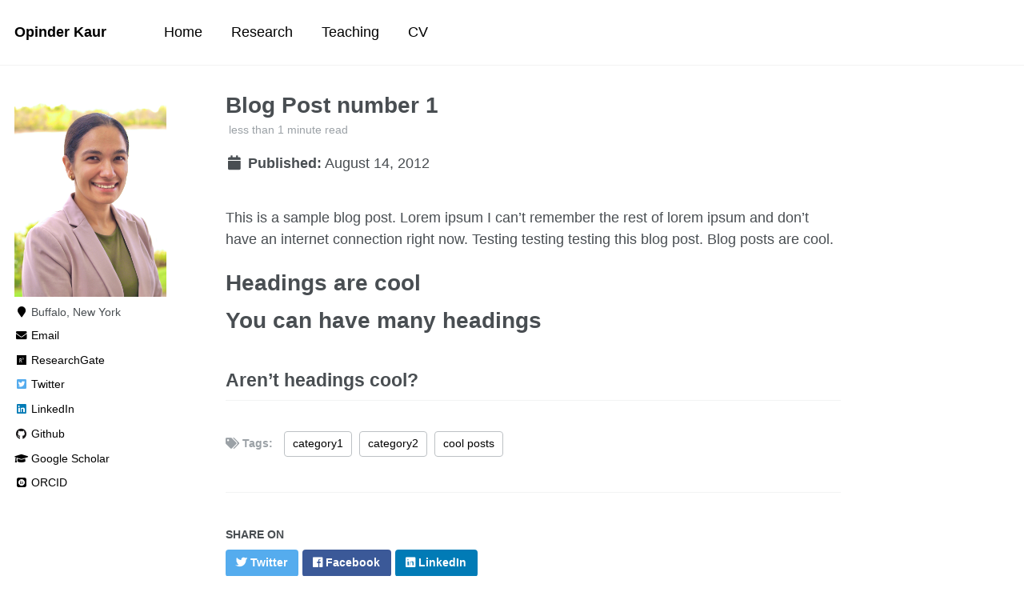

--- FILE ---
content_type: text/html; charset=utf-8
request_url: https://opinderkaur.com/posts/2012/08/blog-post-1/
body_size: 3431
content:
<!doctype html><html lang="en" class="no-js"><head><meta charset="utf-8"><meta name="google-site-verification" content="w-ZE_xSePlSXiFBoomR7XohGSzAJ2cHdtoGgxhaUHIo" /> <!-- Global site tag (gtag.js) - Google Analytics --> <script async src="https://www.googletagmanager.com/gtag/js?id=G-Y09DZD6RFJ"></script> <script> window.dataLayer = window.dataLayer || []; function gtag(){dataLayer.push(arguments);} gtag('js', new Date()); gtag('config', 'G-Y09DZD6RFJ'); </script> <!-- begin SEO --><title>Blog Post number 1 - Opinder Kaur</title><meta property="og:locale" content="en-US"><meta property="og:site_name" content="Opinder Kaur"><meta property="og:title" content="Blog Post number 1"><link rel="canonical" href="https://opinderkaur.com/posts/2012/08/blog-post-1/"><meta property="og:url" content="https://opinderkaur.com/posts/2012/08/blog-post-1/"><meta property="og:description" content="This is a sample blog post. Lorem ipsum I can’t remember the rest of lorem ipsum and don’t have an internet connection right now. Testing testing testing this blog post. Blog posts are cool."><meta property="og:type" content="article"><meta property="article:published_time" content="2012-08-14T00:00:00-07:00"> <script type="application/ld+json"> { "@context" : "http://schema.org", "@type" : "Person", "name" : "Opinder Kaur", "url" : "https://opinderkaur.com", "sameAs" : null } </script><meta name="google-site-verification" content="google9342f31be2730a25.html" /> <!-- end SEO --><link href="https://opinderkaur.com/feed.xml" type="application/atom+xml" rel="alternate" title="Opinder Kaur Feed"> <!-- http://t.co/dKP3o1e --><meta name="HandheldFriendly" content="True"><meta name="MobileOptimized" content="320"><meta name="viewport" content="width=device-width, initial-scale=1.0"> <script> document.documentElement.className = document.documentElement.className.replace(/\bno-js\b/g, '') + ' js '; </script> <!-- For all browsers --><link rel="stylesheet" href="https://opinderkaur.com/assets/css/main.css"><meta http-equiv="cleartype" content="on"> <!-- start custom head snippets --><link rel="apple-touch-icon" sizes="57x57" href="https://opinderkaur.com/images/apple-touch-icon-57x57.png?v=M44lzPylqQ"><link rel="apple-touch-icon" sizes="60x60" href="https://opinderkaur.com/images/apple-touch-icon-60x60.png?v=M44lzPylqQ"><link rel="apple-touch-icon" sizes="72x72" href="https://opinderkaur.com/images/apple-touch-icon-72x72.png?v=M44lzPylqQ"><link rel="apple-touch-icon" sizes="76x76" href="https://opinderkaur.com/images/apple-touch-icon-76x76.png?v=M44lzPylqQ"><link rel="apple-touch-icon" sizes="114x114" href="https://opinderkaur.com/images/apple-touch-icon-114x114.png?v=M44lzPylqQ"><link rel="apple-touch-icon" sizes="120x120" href="https://opinderkaur.com/images/apple-touch-icon-120x120.png?v=M44lzPylqQ"><link rel="apple-touch-icon" sizes="144x144" href="https://opinderkaur.com/images/apple-touch-icon-144x144.png?v=M44lzPylqQ"><link rel="apple-touch-icon" sizes="152x152" href="https://opinderkaur.com/images/apple-touch-icon-152x152.png?v=M44lzPylqQ"><link rel="apple-touch-icon" sizes="180x180" href="https://opinderkaur.com/images/apple-touch-icon-180x180.png?v=M44lzPylqQ"><link rel="icon" type="image/png" href="https://opinderkaur.com/images/favicon-32x32.png?v=M44lzPylqQ" sizes="32x32"><link rel="icon" type="image/png" href="https://opinderkaur.com/images/android-chrome-192x192.png?v=M44lzPylqQ" sizes="192x192"><link rel="icon" type="image/png" href="https://opinderkaur.com/images/favicon-96x96.png?v=M44lzPylqQ" sizes="96x96"><link rel="icon" type="image/png" href="https://opinderkaur.com/images/favicon-16x16.png?v=M44lzPylqQ" sizes="16x16"><link rel="manifest" href="https://opinderkaur.com/images/manifest.json?v=M44lzPylqQ"><link rel="mask-icon" href="https://opinderkaur.com/images/safari-pinned-tab.svg?v=M44lzPylqQ" color="#000000"><link rel="shortcut icon" href="/images/favicon.ico?v=M44lzPylqQ"><meta name="msapplication-TileColor" content="#000000"><meta name="msapplication-TileImage" content="https://opinderkaur.com/images/mstile-144x144.png?v=M44lzPylqQ"><meta name="msapplication-config" content="https://opinderkaur.com/images/browserconfig.xml?v=M44lzPylqQ"><meta name="theme-color" content="#ffffff"><link rel="stylesheet" href="https://opinderkaur.com/assets/css/academicons.css"/> <script type="text/x-mathjax-config"> MathJax.Hub.Config({ TeX: { equationNumbers: { autoNumber: "all" } } }); </script> <script type="text/x-mathjax-config"> MathJax.Hub.Config({ tex2jax: { inlineMath: [ ['$','$'], ["\\(","\\)"] ], processEscapes: true } }); </script> <script src='https://cdnjs.cloudflare.com/ajax/libs/mathjax/2.7.4/latest.js?config=TeX-MML-AM_CHTML' async></script> <!-- end custom head snippets --></head><link rel="icon" type="image/png" href="/favicon.png"><body> <!--[if lt IE 9]><div class="notice--danger align-center" style="margin: 0;">You are using an <strong>outdated</strong> browser. Please <a href="http://browsehappy.com/">upgrade your browser</a> to improve your experience.</div><![endif]--><div class="masthead"><div class="masthead__inner-wrap"><div class="masthead__menu"><nav id="site-nav" class="greedy-nav"> <button><div class="navicon"></div></button><ul class="visible-links"><li class="masthead__menu-item masthead__menu-item--lg"><a href="https://opinderkaur.com/">Opinder Kaur</a></li><li class="masthead__menu-item"><a href="https://opinderkaur.com/about/">Home</a></li><li class="masthead__menu-item"><a href="https://opinderkaur.com/research/">Research</a></li><li class="masthead__menu-item"><a href="https://opinderkaur.com/teaching/">Teaching</a></li><li class="masthead__menu-item"><a href="https://opinderkaur.com/cv/">CV</a></li></ul><ul class="hidden-links hidden"></ul></nav></div></div></div><div id="main" role="main"><div class="sidebar sticky"><div itemscope itemtype="http://schema.org/Person"><div class="author__avatar"> <img src="https://opinderkaur.com/images/profile.jpg" class="author__avatar" alt=""></div><div class="author__content"><h3 class="author__name"></h3></div><div class="author__urls-wrapper"> <button class="btn btn--inverse">Follow</button><ul class="author__urls social-icons"><li><i class="fa fa-fw fa-map-marker" aria-hidden="true"></i> Buffalo, New York</li><li><a href="mailto:okaur001@ucr.edu"><i class="fas fa-fw fa-envelope" aria-hidden="true"></i> Email</a></li><li><a href="https://www.researchgate.net/profile/Opinder-Kaur-2"><i class="fab fa-fw fa-researchgate" aria-hidden="true"></i> ResearchGate</a></li><li><a href="https://twitter.com/opinderkaur7"><i class="fab fa-fw fa-twitter-square" aria-hidden="true"></i> Twitter</a></li><li><a href="https://www.linkedin.com/in//opinderkaur"><i class="fab fa-fw fa-linkedin" aria-hidden="true"></i> LinkedIn</a></li><li><a href="https://github.com/opinderkaur"><i class="fab fa-fw fa-github" aria-hidden="true"></i> Github</a></li><li><a href="https://scholar.google.com/citations?hl=en&user=oNfYzpMAAAAJ"><i class="fas fa-fw fa-graduation-cap"></i> Google Scholar</a></li><li><a href="http://orcid.org/0000-0003-0366-7460"><i class="ai ai-orcid-square ai-fw"></i> ORCID</a></li></ul></div></div></div><article class="page" itemscope itemtype="http://schema.org/CreativeWork"><meta itemprop="headline" content="Blog Post number 1"><meta itemprop="description" content="This is a sample blog post. Lorem ipsum I can’t remember the rest of lorem ipsum and don’t have an internet connection right now. Testing testing testing this blog post. Blog posts are cool."><meta itemprop="datePublished" content="August 14, 2012"><div class="page__inner-wrap"><header><h1 class="page__title" itemprop="headline">Blog Post number 1</h1><p class="page__meta"><i class="fa fa-clock-o" aria-hidden="true"></i> less than 1 minute read</p><p class="page__date"><strong><i class="fa fa-fw fa-calendar" aria-hidden="true"></i> Published:</strong> <time datetime="2012-08-14T00:00:00-07:00">August 14, 2012</time></p></header><section class="page__content" itemprop="text"><p>This is a sample blog post. Lorem ipsum I can’t remember the rest of lorem ipsum and don’t have an internet connection right now. Testing testing testing this blog post. Blog posts are cool.</p><h1 id="headings-are-cool">Headings are cool</h1><h1 id="you-can-have-many-headings">You can have many headings</h1><h2 id="arent-headings-cool">Aren’t headings cool?</h2></section><footer class="page__meta"><p class="page__taxonomy"> <strong><i class="fa fa-fw fa-tags" aria-hidden="true"></i> Tags: </strong> <span itemprop="keywords"> <a href="https://opinderkaur.com/tags/#category1" class="page__taxonomy-item" rel="tag">category1</a><span class="sep">, </span> <a href="https://opinderkaur.com/tags/#category2" class="page__taxonomy-item" rel="tag">category2</a><span class="sep">, </span> <a href="https://opinderkaur.com/tags/#cool-posts" class="page__taxonomy-item" rel="tag">cool posts</a> </span></p></footer><section class="page__share"><h4 class="page__share-title">Share on</h4><a href="https://twitter.com/intent/tweet?text=https://opinderkaur.com/posts/2012/08/blog-post-1/" class="btn btn--twitter" title="Share on Twitter"><i class="fab fa-twitter" aria-hidden="true"></i><span> Twitter</span></a> <a href="https://www.facebook.com/sharer/sharer.php?u=https://opinderkaur.com/posts/2012/08/blog-post-1/" class="btn btn--facebook" title="Share on Facebook"><i class="fab fa-facebook" aria-hidden="true"></i><span> Facebook</span></a> <a href="https://www.linkedin.com/shareArticle?mini=true&url=https://opinderkaur.com/posts/2012/08/blog-post-1/" class="btn btn--linkedin" title="Share on LinkedIn"><i class="fab fa-linkedin" aria-hidden="true"></i><span> LinkedIn</span></a></section><nav class="pagination"> <a href="#" class="pagination--pager disabled">Previous</a> <a href="https://opinderkaur.com/posts/2013/08/blog-post-2/" class="pagination--pager" title="Blog Post number 2 ">Next</a></nav></div></article><div class="page__related"><h4 class="page__related-title">You May Also Enjoy</h4><div class="grid__wrapper"><div class="grid__item"><article class="archive__item" itemscope itemtype="http://schema.org/CreativeWork"><h2 class="archive__item-title" itemprop="headline"> <a href="https://opinderkaur.com/posts/2012/08/blog-post-4/" rel="permalink">Future Blog Post </a></h2><p class="page__meta"><i class="fa fa-clock-o" aria-hidden="true"></i> less than 1 minute read</p><p class="page__date"><strong><i class="fa fa-fw fa-calendar" aria-hidden="true"></i> Published:</strong> <time datetime="2199-01-01T00:00:00-08:00">January 01, 2199</time></p><p class="archive__item-excerpt" itemprop="description"><p>This post will show up by default. To disable scheduling of future posts, edit <code class="language-plaintext highlighter-rouge">config.yml</code> and set <code class="language-plaintext highlighter-rouge">future: false</code>.</p></p></article></div><div class="grid__item"><article class="archive__item" itemscope itemtype="http://schema.org/CreativeWork"><h2 class="archive__item-title" itemprop="headline"> <a href="https://opinderkaur.com/posts/2012/08/blog-post-4/" rel="permalink">Blog Post number 4 </a></h2><p class="page__meta"><i class="fa fa-clock-o" aria-hidden="true"></i> less than 1 minute read</p><p class="page__date"><strong><i class="fa fa-fw fa-calendar" aria-hidden="true"></i> Published:</strong> <time datetime="2015-08-14T00:00:00-07:00">August 14, 2015</time></p><p class="archive__item-excerpt" itemprop="description"><p>This is a sample blog post. Lorem ipsum I can’t remember the rest of lorem ipsum and don’t have an internet connection right now. Testing testing testing this blog post. Blog posts are cool.</p></p></article></div><div class="grid__item"><article class="archive__item" itemscope itemtype="http://schema.org/CreativeWork"><h2 class="archive__item-title" itemprop="headline"> <a href="https://opinderkaur.com/posts/2014/08/blog-post-3/" rel="permalink">Blog Post number 3 </a></h2><p class="page__meta"><i class="fa fa-clock-o" aria-hidden="true"></i> less than 1 minute read</p><p class="page__date"><strong><i class="fa fa-fw fa-calendar" aria-hidden="true"></i> Published:</strong> <time datetime="2014-08-14T00:00:00-07:00">August 14, 2014</time></p><p class="archive__item-excerpt" itemprop="description"><p>This is a sample blog post. Lorem ipsum I can’t remember the rest of lorem ipsum and don’t have an internet connection right now. Testing testing testing this blog post. Blog posts are cool.</p></p></article></div><div class="grid__item"><article class="archive__item" itemscope itemtype="http://schema.org/CreativeWork"><h2 class="archive__item-title" itemprop="headline"> <a href="https://opinderkaur.com/posts/2013/08/blog-post-2/" rel="permalink">Blog Post number 2 </a></h2><p class="page__meta"><i class="fa fa-clock-o" aria-hidden="true"></i> less than 1 minute read</p><p class="page__date"><strong><i class="fa fa-fw fa-calendar" aria-hidden="true"></i> Published:</strong> <time datetime="2013-08-14T00:00:00-07:00">August 14, 2013</time></p><p class="archive__item-excerpt" itemprop="description"><p>This is a sample blog post. Lorem ipsum I can’t remember the rest of lorem ipsum and don’t have an internet connection right now. Testing testing testing this blog post. Blog posts are cool.</p></p></article></div></div></div></div><div class="page__footer"><footer> <!-- start custom footer snippets --> <a href="/sitemap/">Sitemap</a> <!-- end custom footer snippets --><div class="page__footer-follow"><ul class="social-icons"><li><strong>Follow:</strong></li><li><a href="http://github.com/opinderkaur"><i class="fab fa-github" aria-hidden="true"></i> GitHub</a></li><li><a href="https://opinderkaur.com/feed.xml"><i class="fa fa-fw fa-rss-square" aria-hidden="true"></i> Feed</a></li></ul></div><div class="page__footer-copyright">&copy; 2025 Opinder Kaur. Powered by <a href="http://jekyllrb.com" rel="nofollow">Jekyll</a> &amp; <a href="https://github.com/academicpages/academicpages.github.io">AcademicPages</a>, a fork of <a href="https://mademistakes.com/work/minimal-mistakes-jekyll-theme/" rel="nofollow">Minimal Mistakes</a>.</div></footer></div><script src="https://opinderkaur.com/assets/js/main.min.js"></script> <script> (function(i,s,o,g,r,a,m){i['GoogleAnalyticsObject']=r;i[r]=i[r]||function(){ (i[r].q=i[r].q||[]).push(arguments)},i[r].l=1*new Date();a=s.createElement(o), m=s.getElementsByTagName(o)[0];a.async=1;a.src=g;m.parentNode.insertBefore(a,m) })(window,document,'script','//www.google-analytics.com/analytics.js','ga'); ga('create', '', 'auto'); ga('send', 'pageview'); </script></body></html>


--- FILE ---
content_type: text/css; charset=utf-8
request_url: https://opinderkaur.com/assets/css/main.css
body_size: 21001
content:
a:focus{outline:thin dotted #f89406;outline:5px auto #f89406;outline-offset:-2px}*,*:before,*:after{-moz-box-sizing:border-box;-webkit-box-sizing:border-box;box-sizing:border-box}html{box-sizing:border-box;background-color:#fff;font-size:16px;-webkit-text-size-adjust:100%;-ms-text-size-adjust:100%}@media (min-width: 48em){html{font-size:18px}}body{margin:0}::-moz-selection{color:#fff;background:#000}::selection{color:#fff;background:#000}article,aside,details,figcaption,figure,footer,header,hgroup,main,nav,section{display:block}audio,canvas,video{display:inline-block;*display:inline;*zoom:1}audio:not([controls]){display:none}a{color:#52adc8}a:hover,a:active{outline:0}sub,sup{position:relative;font-size:75%;line-height:0;vertical-align:baseline}sup{top:-0.5em}sub{bottom:-0.25em}img{max-width:100%;width:auto\9;height:auto;vertical-align:middle;border:0;-ms-interpolation-mode:bicubic}#map_canvas img,.google-maps img{max-width:none}button,input,select,textarea{margin:0;font-size:100%;vertical-align:middle}button,input{*overflow:visible;line-height:normal}button::-moz-focus-inner,input::-moz-focus-inner{padding:0;border:0}button,html input[type="button"],input[type="reset"],input[type="submit"]{-webkit-appearance:button;cursor:pointer}label,select,button,input[type="button"],input[type="reset"],input[type="submit"],input[type="radio"],input[type="checkbox"]{cursor:pointer}input[type="search"]{box-sizing:content-box;-webkit-appearance:textfield}input[type="search"]::-webkit-search-decoration,input[type="search"]::-webkit-search-cancel-button{-webkit-appearance:none}textarea{overflow:auto;vertical-align:top}html{position:relative;min-height:100%}body{margin:0;padding:0;padding-bottom:9em;color:#494e52;font-family:-apple-system,".SFNSText-Regular","San Francisco","Roboto","Segoe UI","Helvetica Neue","Lucida Grande",Arial,sans-serif;line-height:1.5}body.overflow--hidden{overflow:hidden}h1,h2,h3,h4,h5,h6{margin:2em 0 0.5em;line-height:1.2;font-family:-apple-system,".SFNSText-Regular","San Francisco","Roboto","Segoe UI","Helvetica Neue","Lucida Grande",Arial,sans-serif;font-weight:bold}h1{margin-top:0;font-size:1.563em}h2{font-size:1.25em}h3{font-size:1em}h4{font-size:.75em}h5{font-size:.75em}h6{font-size:.75em}small,.small{font-size:.75em}p{margin-bottom:1.3em}u,ins{text-decoration:none;border-bottom:1px solid #494e52}u a,ins a{color:inherit}del a{color:inherit}p,pre,blockquote,ul,ol,dl,figure,table,fieldset{orphans:3;widows:3}abbr[title],abbr[data-original-title]{text-decoration:none;cursor:help;border-bottom:1px dotted #494e52}blockquote{margin:2em 1em 2em 0;padding-left:1em;padding-right:1em;font-style:italic;border-left:0.25em solid #7a8288}blockquote cite{font-style:italic}blockquote cite:before{content:"\2014";padding-right:5px}a:hover,a:active{outline:0}tt,code,kbd,samp,pre{font-family:Monaco,Consolas,"Lucida Console",monospace}pre{overflow-x:auto}p>code,a>code,li>code,figcaption>code,td>code{padding-top:0.1rem;padding-bottom:0.1rem;font-size:.75em;background:#fafafa;border:1px solid #f2f3f3;border-radius:4px;box-shadow:0 1px 1px rgba(0,0,0,0.125)}p>code:before,p>code:after,a>code:before,a>code:after,li>code:before,li>code:after,figcaption>code:before,figcaption>code:after,td>code:before,td>code:after{letter-spacing:-0.2em;content:"\00a0"}hr{display:block;margin:1em 0;border:0;border-top:1px solid #f2f3f3}ul li,ol li{margin-bottom:0.5em}li ul,li ol{margin-top:0.5em}figure{display:-webkit-box;display:flex;-webkit-box-pack:justify;justify-content:space-between;-webkit-box-align:start;align-items:flex-start;flex-wrap:wrap;margin:2em 0}figure img,figure iframe,figure .fluid-width-video-wrapper{margin-bottom:1em}figure img{width:100%;border-radius:4px;-webkit-transition:all 0.2s ease-in-out;transition:all 0.2s ease-in-out}figure>a{display:block}@media (min-width: 37.5em){figure.half>a,figure.half>img{width:calc(50% - 0.5em)}}figure.half figcaption{width:100%}@media (min-width: 37.5em){figure.third>a,figure.third>img{width:calc(33.3333% - 0.5em)}}figure.third figcaption{width:100%}figcaption{margin-bottom:0.5em;color:#777a7d;font-family:Georgia,Times,serif;font-size:.75em}figcaption a{color:inherit;text-decoration:none;border-bottom:1px solid #bdc1c4;-webkit-transition:all 0.2s ease-in-out;transition:all 0.2s ease-in-out}figcaption a:hover{color:#000;border-bottom-color:#000}svg:not(:root){overflow:hidden}nav ul{margin:0;padding:0}nav li{list-style:none}nav a{text-decoration:none}nav ul li,nav ol li{margin-bottom:0}nav li ul,nav li ol{margin-top:0}b,i,strong,em,blockquote,p,q,span,figure,img,h1,h2,header,input,a,tr,td,form button,input[type="submit"],.btn,#goog-wm-sb,.highlight,.archive__item-teaser{-webkit-transition:all 0.2s ease-in-out;transition:all 0.2s ease-in-out}.hidden{display:none;visibility:hidden}.load{display:none}.transparent{opacity:0}.visually-hidden,.screen-reader-text,.screen-reader-text span,.screen-reader-shortcut{position:absolute !important;clip:rect(1px, 1px, 1px, 1px);height:1px !important;width:1px !important;border:0 !important;overflow:hidden}body:hover .visually-hidden a,body:hover .visually-hidden input,body:hover .visually-hidden button{display:none !important}.screen-reader-text:focus,.screen-reader-shortcut:focus{clip:auto !important;height:auto !important;width:auto !important;display:block;font-size:1em;font-weight:bold;padding:15px 23px 14px;background:#fff;z-index:100000;text-decoration:none;box-shadow:0 0 2px 2px rgba(0,0,0,0.6)}.skip-link{position:fixed;z-index:20;margin:0;font-family:-apple-system,".SFNSText-Regular","San Francisco","Roboto","Segoe UI","Helvetica Neue","Lucida Grande",Arial,sans-serif;white-space:nowrap}.skip-link li{height:0;width:0;list-style:none}.text-left{text-align:left}.text-center{text-align:center}.text-right{text-align:right}.text-justify{text-align:justify}.text-nowrap{white-space:nowrap}.cf{clear:both}.wrapper{max-width:925px;margin-left:auto;margin-right:auto}.wrapper:after{content:" ";display:block;clear:both}.align-left{display:block;margin-left:auto;margin-right:auto}@media (min-width: 37.5em){.align-left{float:left;margin-right:1em}}.align-right{display:block;margin-left:auto;margin-right:auto}@media (min-width: 37.5em){.align-right{float:right;margin-left:1em}}.align-center{display:block;margin-left:auto;margin-right:auto}@media (min-width: 57.8125em){.full{margin-right:-19.4915254237% !important}}.icon{display:inline-block;fill:currentColor;width:1em;height:1.1em;line-height:1;position:relative;top:-0.1em;vertical-align:middle}.social-icons .fa{color:#000}.social-icons .fa-behance,.social-icons .fa-behance-square{color:#1769FF}.social-icons .fa-dribbble{color:#ea4c89}.social-icons .fa-facebook,.social-icons .fa-facebook-square{color:#3b5998}.social-icons .fa-flickr{color:#ff0084}.social-icons .fa-foursquare{color:#0072b1}.social-icons .fa-github,.social-icons .fa-github-alt,.social-icons .fa-github-square{color:#171516}.social-icons .fa-google-plus,.social-icons .fa-google-plus-square{color:#dd4b39}.social-icons .fa-instagram{color:#517fa4}.social-icons .fa-lastfm,.social-icons .fa-lastfm-square{color:#d51007}.social-icons .fa-linkedin,.social-icons .fa-linkedin-square{color:#007bb6}.social-icons .fa-pinterest,.social-icons .fa-pinterest-p,.social-icons .fa-pinterest-square{color:#cb2027}.social-icons .fa-rss,.social-icons .fa-rss-square{color:#fa9b39}.social-icons .fa-soundcloud{color:#f30}.social-icons .fa-stack-exchange,.social-icons .fa-stack-overflow{color:#fe7a15}.social-icons .fa-tumblr,.social-icons .fa-tumblr-square{color:#32506d}.social-icons .fa-twitter,.social-icons .fa-twitter-square{color:#55acee}.social-icons .fa-vimeo,.social-icons .fa-vimeo-square{color:#1ab7ea}.social-icons .fa-vine{color:#00bf8f}.social-icons .fa-youtube,.social-icons .fa-youtube-square,.social-icons .fa-youtube-play{color:#b00}.social-icons .fa-xing,.social-icons .fa-xing-square{color:#006567}.navicon{position:relative;width:28px;height:4px;background:#fff;margin:auto;-webkit-transition:0.3s;transition:0.3s}.navicon:before,.navicon:after{content:"";position:absolute;left:0;width:28px;height:4px;background:#fff;-webkit-transition:0.3s;transition:0.3s}.navicon:before{top:-8px}.navicon:after{bottom:-8px}.close .navicon{background:transparent}.close .navicon:before,.close .navicon:after{-webkit-transform-origin:50% 50%;-ms-transform-origin:50% 50%;transform-origin:50% 50%;top:0;width:28px}.close .navicon:before{-webkit-transform:rotate3d(0, 0, 1, 45deg);transform:rotate3d(0, 0, 1, 45deg)}.close .navicon:after{-webkit-transform:rotate3d(0, 0, 1, -45deg);transform:rotate3d(0, 0, 1, -45deg)}@media (min-width: 57.8125em){.sticky{clear:both;position:-webkit-sticky;position:sticky;top:2em}.sticky::after{clear:both;content:"";display:table}.sticky>*{display:block}}.well{min-height:20px;padding:19px;margin-bottom:20px;background-color:#f5f5f5;border:1px solid #e3e3e3;border-radius:4px;box-shadow:inset 0 1px 1px rgba(0,0,0,0.05)}.show-modal{overflow:hidden;position:relative}.show-modal:before{position:absolute;content:"";top:0;left:0;width:100%;height:100%;z-index:999;background-color:rgba(255,255,255,0.85)}.show-modal .modal{display:block}.modal{display:none;position:fixed;width:300px;top:50%;left:50%;margin-left:-150px;margin-top:-150px;min-height:0;z-index:9999;background:#fff;border:1px solid #f2f3f3;border-radius:4px;box-shadow:0 1px 1px rgba(0,0,0,0.125)}.modal__title{margin:0;padding:0.5em 1em}.modal__supporting-text{padding:0 1em 0.5em 1em}.modal__actions{padding:0.5em 1em;border-top:1px solid #f2f3f3}.footnote{color:#9ba1a6;text-decoration:none}.footnotes{color:#9ba1a6}.footnotes ol,.footnotes li,.footnotes p{margin-bottom:0;font-size:.75em}a.reversefootnote{color:#7a8288;text-decoration:none}a.reversefootnote:hover{text-decoration:underline}.required{color:#ee5f5b;font-weight:bold}@-webkit-keyframes intro{0%{opacity:0}100%{opacity:1}}@keyframes intro{0%{opacity:0}100%{opacity:1}}table{margin-bottom:1em;width:100%;font-family:-apple-system,".SFNSText-Regular","San Francisco","Roboto","Segoe UI","Helvetica Neue","Lucida Grande",Arial,sans-serif;font-size:.75em;border-collapse:collapse;border:1px solid #bdc1c4}table+table{margin-top:1em}thead{background-color:#f2f3f3;border-bottom:1px solid #bdc1c4}th{padding:0.5em;font-weight:bold;text-align:left;border-right:1px solid #bdc1c4}td{padding:0.5em;border-bottom:1px solid #bdc1c4;border-right:1px solid #bdc1c4}tr,td,th{vertical-align:middle}.btn,#goog-wm-sb{display:inline-block;margin-bottom:0.25em;padding:0.5em 1em;color:#fff !important;font-family:-apple-system,".SFNSText-Regular","San Francisco","Roboto","Segoe UI","Helvetica Neue","Lucida Grande",Arial,sans-serif;font-size:.75em;font-weight:bold;text-align:center;text-decoration:none;background-color:#7a8288;border:0 !important;border-radius:4px;cursor:pointer}.btn:hover,#goog-wm-sb:hover{background-color:#333}.btn .icon,#goog-wm-sb .icon{margin-right:0.5em}.btn .icon+.hidden,#goog-wm-sb .icon+.hidden{margin-left:-0.5em}.btn--block{display:block;width:100%}.btn--block+.btn--block{margin-top:0.25em}.btn--inverse{color:#7a8288 !important;border:1px solid #bdc1c4 !important;background-color:#fff}.btn--inverse:hover{color:#fff !important;border-color:#7a8288}.btn--light-outline{border:1px solid #fff !important;background-color:transparent}.btn--info{background-color:#52adc8}.btn--info:hover{background-color:#428aa0}.btn--warning{background-color:#f89406}.btn--warning:hover{background-color:#c67605}.btn--success{background-color:#62c462}.btn--success:hover{background-color:#4e9d4e}.btn--danger{background-color:#ee5f5b}.btn--danger:hover{background-color:#be4c49}.btn--disabled{pointer-events:none;cursor:not-allowed;filter:alpha(opacity=65);box-shadow:none;opacity:0.65}.btn--facebook{background-color:#3b5998}.btn--facebook:hover{background-color:#2f477a}.btn--twitter{background-color:#55acee}.btn--twitter:hover{background-color:#448abe}.btn--google-plus{background-color:#dd4b39}.btn--google-plus:hover{background-color:#b13c2e}.btn--linkedin{background-color:#007bb6}.btn--linkedin:hover{background-color:#006292}.btn--x-large{font-size:1.25em}.btn--large{font-size:1em}.btn--small{font-size:.6875em}.notice{margin:2em 0 !important;padding:1em;font-family:-apple-system,".SFNSText-Regular","San Francisco","Roboto","Segoe UI","Helvetica Neue","Lucida Grande",Arial,sans-serif;font-size:.75em !important;text-indent:initial;background-color:#f8f9f9;border-radius:4px;box-shadow:0 1px 1px rgba(189,193,196,0.25)}.notice h4{margin-top:0 !important;margin-bottom:0.75em}.page__content .notice h4{margin-bottom:0;font-size:1em}.notice p:last-child{margin-bottom:0 !important}.notice h4+p{margin-top:0;padding-top:0}.notice a{color:#bdc1c4}.notice a:hover{color:#717476}.notice code{background-color:#fcfcfc}.notice ul:last-child{margin-bottom:0}.notice--primary{margin:2em 0 !important;padding:1em;font-family:-apple-system,".SFNSText-Regular","San Francisco","Roboto","Segoe UI","Helvetica Neue","Lucida Grande",Arial,sans-serif;font-size:.75em !important;text-indent:initial;background-color:#f2f3f3;border-radius:4px;box-shadow:0 1px 1px rgba(122,130,136,0.25)}.notice--primary h4{margin-top:0 !important;margin-bottom:0.75em}.page__content .notice--primary h4{margin-bottom:0;font-size:1em}.notice--primary p:last-child{margin-bottom:0 !important}.notice--primary h4+p{margin-top:0;padding-top:0}.notice--primary a{color:#7a8288}.notice--primary a:hover{color:#494e52}.notice--primary code{background-color:#f8f9f9}.notice--primary ul:last-child{margin-bottom:0}.notice--info{margin:2em 0 !important;padding:1em;font-family:-apple-system,".SFNSText-Regular","San Francisco","Roboto","Segoe UI","Helvetica Neue","Lucida Grande",Arial,sans-serif;font-size:.75em !important;text-indent:initial;background-color:#eef7fa;border-radius:4px;box-shadow:0 1px 1px rgba(82,173,200,0.25)}.notice--info h4{margin-top:0 !important;margin-bottom:0.75em}.page__content .notice--info h4{margin-bottom:0;font-size:1em}.notice--info p:last-child{margin-bottom:0 !important}.notice--info h4+p{margin-top:0;padding-top:0}.notice--info a{color:#52adc8}.notice--info a:hover{color:#316878}.notice--info code{background-color:#f6fbfc}.notice--info ul:last-child{margin-bottom:0}.notice--warning{margin:2em 0 !important;padding:1em;font-family:-apple-system,".SFNSText-Regular","San Francisco","Roboto","Segoe UI","Helvetica Neue","Lucida Grande",Arial,sans-serif;font-size:.75em !important;text-indent:initial;background-color:#fef4e6;border-radius:4px;box-shadow:0 1px 1px rgba(248,148,6,0.25)}.notice--warning h4{margin-top:0 !important;margin-bottom:0.75em}.page__content .notice--warning h4{margin-bottom:0;font-size:1em}.notice--warning p:last-child{margin-bottom:0 !important}.notice--warning h4+p{margin-top:0;padding-top:0}.notice--warning a{color:#f89406}.notice--warning a:hover{color:#955904}.notice--warning code{background-color:#fffaf3}.notice--warning ul:last-child{margin-bottom:0}.notice--success{margin:2em 0 !important;padding:1em;font-family:-apple-system,".SFNSText-Regular","San Francisco","Roboto","Segoe UI","Helvetica Neue","Lucida Grande",Arial,sans-serif;font-size:.75em !important;text-indent:initial;background-color:#eff9ef;border-radius:4px;box-shadow:0 1px 1px rgba(98,196,98,0.25)}.notice--success h4{margin-top:0 !important;margin-bottom:0.75em}.page__content .notice--success h4{margin-bottom:0;font-size:1em}.notice--success p:last-child{margin-bottom:0 !important}.notice--success h4+p{margin-top:0;padding-top:0}.notice--success a{color:#62c462}.notice--success a:hover{color:#3b763b}.notice--success code{background-color:#f7fcf7}.notice--success ul:last-child{margin-bottom:0}.notice--danger{margin:2em 0 !important;padding:1em;font-family:-apple-system,".SFNSText-Regular","San Francisco","Roboto","Segoe UI","Helvetica Neue","Lucida Grande",Arial,sans-serif;font-size:.75em !important;text-indent:initial;background-color:#fdefef;border-radius:4px;box-shadow:0 1px 1px rgba(238,95,91,0.25)}.notice--danger h4{margin-top:0 !important;margin-bottom:0.75em}.page__content .notice--danger h4{margin-bottom:0;font-size:1em}.notice--danger p:last-child{margin-bottom:0 !important}.notice--danger h4+p{margin-top:0;padding-top:0}.notice--danger a{color:#ee5f5b}.notice--danger a:hover{color:#8f3937}.notice--danger code{background-color:#fef7f7}.notice--danger ul:last-child{margin-bottom:0}.masthead{position:relative;border-bottom:1px solid #f2f3f3;-webkit-animation:intro 0.3s both;animation:intro 0.3s both;-webkit-animation-delay:0.15s;animation-delay:0.15s;z-index:20}.masthead__inner-wrap{max-width:925px;margin-left:auto;margin-right:auto;clear:both;padding:1em 1em 1em;font-family:-apple-system,".SFNSText-Regular","San Francisco","Roboto","Segoe UI","Helvetica Neue","Lucida Grande",Arial,sans-serif}.masthead__inner-wrap:after{content:" ";display:block;clear:both}.masthead__inner-wrap::after{clear:both;content:"";display:table}@media (min-width: 80em){.masthead__inner-wrap{max-width:1280px}}.masthead__inner-wrap nav{z-index:10}.masthead__inner-wrap a{text-decoration:none}.masthead__menu ul{margin:0;padding:0;clear:both;list-style-type:none}.masthead__menu-item{display:block;list-style-type:none;white-space:nowrap}.masthead__menu-item--lg{padding-right:2em;font-weight:700}.breadcrumbs{max-width:925px;margin-left:auto;margin-right:auto;clear:both;margin-top:0;margin-bottom:0;padding-left:2em;padding-right:2em;font-family:-apple-system,".SFNSText-Regular","San Francisco","Roboto","Segoe UI","Helvetica Neue","Lucida Grande",Arial,sans-serif;-webkit-animation:intro 0.3s both;animation:intro 0.3s both;-webkit-animation-delay:0.30s;animation-delay:0.30s}.breadcrumbs:after{content:" ";display:block;clear:both}.breadcrumbs::after{clear:both;content:"";display:table}@media (min-width: 57.8125em){.breadcrumbs{padding-left:1em;padding-right:1em}}@media (min-width: 80em){.breadcrumbs{max-width:1280px}}.breadcrumbs ol{padding:0;list-style:none;font-size:.75em}@media (min-width: 57.8125em){.breadcrumbs ol{width:83.0508474576%;float:right;margin-right:0}}@media (min-width: 80em){.breadcrumbs ol{padding-left:4.2372881356%}}.breadcrumbs li{display:inline}.breadcrumbs .current{font-weight:bold}.pagination{clear:both;width:100%;float:left;margin-left:0;margin-right:0;clear:both;margin-top:1em;padding-top:1em}.pagination::after{clear:both;content:"";display:table}.pagination ul{margin:0;padding:0;list-style-type:none;font-family:-apple-system,".SFNSText-Regular","San Francisco","Roboto","Segoe UI","Helvetica Neue","Lucida Grande",Arial,sans-serif}.pagination li{display:block;float:left;margin-left:-1px}.pagination li a{margin-bottom:0.25em;padding:0.5em 1em;font-family:-apple-system,".SFNSText-Regular","San Francisco","Roboto","Segoe UI","Helvetica Neue","Lucida Grande",Arial,sans-serif;font-size:14px;font-weight:bold;line-height:1.5;text-align:center;text-decoration:none;color:#9ba1a6;border:1px solid #bdc1c4;border-radius:0}.pagination li a:hover{color:#3e8296}.pagination li a.current{color:#fff;background:#7a8288}.pagination li a.disabled{color:#dee0e1;pointer-events:none;cursor:not-allowed}.pagination li:first-child{margin-left:0}.pagination li:first-child a{border-top-left-radius:4px;border-bottom-left-radius:4px}.pagination li:last-child a{border-top-right-radius:4px;border-bottom-right-radius:4px}.pagination--pager{display:block;padding:1em 2em;float:left;width:50%;font-family:-apple-system,".SFNSText-Regular","San Francisco","Roboto","Segoe UI","Helvetica Neue","Lucida Grande",Arial,sans-serif;font-size:1em;font-weight:bold;text-align:center;text-decoration:none;color:#bdc1c4;border:1px solid #bdc1c4;border-radius:4px}.pagination--pager:hover{color:#3e8296}.pagination--pager:first-child{border-top-right-radius:0;border-bottom-right-radius:0}.pagination--pager:last-child{margin-left:-1px;border-top-left-radius:0;border-bottom-left-radius:0}.pagination--pager.disabled{color:#dee0e1;pointer-events:none;cursor:not-allowed}.page__content+.pagination,.page__meta+.pagination,.comment__date+.pagination,.page__share+.pagination,.page__comments+.pagination{margin-top:2em;padding-top:2em;border-top:1px solid #f2f3f3}.greedy-nav{position:relative;min-width:250px;background:#fff}.greedy-nav a{display:block;margin:0 1rem;padding:0.5rem 0;color:#7a8288;text-decoration:none}.greedy-nav a:hover{color:#5c6266}.greedy-nav button{position:absolute;height:100%;right:0;padding:0 0.5rem;border:0;outline:none;background-color:#7a8288;color:#fff;cursor:pointer}.greedy-nav .visible-links{display:table}.greedy-nav .visible-links li{display:table-cell;vertical-align:middle}.greedy-nav .visible-links li:first-child{font-weight:bold}.greedy-nav .visible-links li:first-child a{margin-left:0}.greedy-nav .visible-links li:last-child a{margin-right:0}.greedy-nav .visible-links a{position:relative}.greedy-nav .visible-links a:before{content:"";position:absolute;left:0;bottom:0;height:4px;background:#bdc1c4;width:100%;-webkit-transition:all 0.2s ease-in-out;transition:all 0.2s ease-in-out;-webkit-transform:scaleX(0);-ms-transform:scaleX(0);transform:scaleX(0)}.greedy-nav .visible-links a:hover:before{-webkit-transform:scaleX(1);-ms-transform:scaleX(1);transform:scaleX(1)}.greedy-nav .hidden-links{position:absolute;top:100%;right:0;margin-top:15px;padding:5px;border:1px solid #f2f3f3;border-radius:4px;background:#fff;box-shadow:0 0 10px rgba(0,0,0,0.25)}.greedy-nav .hidden-links a{margin:0;padding:10px 20px;font-size:1em}.greedy-nav .hidden-links a:hover{color:#5c6266;background:#dee0e1}.greedy-nav .hidden-links:before{content:"";position:absolute;top:-11px;right:10px;width:0;border-style:solid;border-width:0 10px 10px;border-color:#f2f3f3 transparent;display:block;z-index:0}.greedy-nav .hidden-links:after{content:"";position:absolute;top:-10px;right:10px;width:0;border-style:solid;border-width:0 10px 10px;border-color:#fff transparent;display:block;z-index:1}.greedy-nav .hidden-links li{display:block;border-bottom:1px solid #f2f3f3}.greedy-nav .hidden-links li:last-child{border-bottom:none}.nav__list{font-size:1.25rem}.nav__list ul{margin-bottom:1em}.nav__list a{display:block;padding:0.125em 0;color:inherit}.nav__list a:hover{text-decoration:underline}.nav__list .active{margin-left:-0.5em;padding-left:0.5em;padding-right:0.5em;color:#fff;font-weight:bold;background:#7a8288;border-radius:4px}.nav__list .active:hover{color:#fff}.nav__title{margin:0;padding:0.5rem 1rem;font-family:-apple-system,".SFNSText-Regular","San Francisco","Roboto","Segoe UI","Helvetica Neue","Lucida Grande",Arial,sans-serif;font-size:1em;font-weight:bold}.nav__sub-title{display:block;margin:0.5rem 0;padding:0.5rem 0;font-family:-apple-system,".SFNSText-Regular","San Francisco","Roboto","Segoe UI","Helvetica Neue","Lucida Grande",Arial,sans-serif;font-size:.75em;font-weight:bold;text-transform:uppercase;border-bottom:1px solid #f2f3f3}.toc{font-family:-apple-system,".SFNSText-Regular","San Francisco","Roboto","Segoe UI","Helvetica Neue","Lucida Grande",Arial,sans-serif;color:#7a8288;text-transform:uppercase;letter-spacing:1px;background-color:#fff;border:1px solid #f2f3f3;border-radius:4px;box-shadow:0 1px 1px rgba(0,0,0,0.125)}.toc .nav__title{color:#fff;font-size:.75em;background:#7a8288;border-top-left-radius:4px;border-top-right-radius:4px}.toc__menu{margin:0;padding:0;width:100%;list-style:none;font-size:0.8rem}.toc__menu a{display:block;padding:0.5rem 1rem;color:#7a8288;font-size:.6875em;font-weight:bold;line-height:1.5;border-bottom:1px solid #f2f3f3}.toc__menu a:hover{color:#000;background:#f2f3f3}.toc__menu>li:last-child a{border-bottom:none}.toc__menu li ul>li a{padding-left:2rem;font-weight:normal}.toc__menu li>ul li{display:none}@media (min-width: 48em){.toc__menu li>ul li{display:block}}.page__footer{clear:both;float:left;margin-left:0;margin-right:0;width:100%;clear:both;position:absolute;bottom:0em;height:auto;margin-top:3em;color:#9ba1a6;-webkit-animation:intro 0.3s both;animation:intro 0.3s both;-webkit-animation-delay:0.45s;animation-delay:0.45s;background-color:#f2f3f3;border-top:1px solid #bdc1c4}.page__footer::after{clear:both;content:"";display:table}.page__footer footer{clear:both;margin-left:auto;margin-right:auto;margin-top:2em;max-width:100%;padding:0 1em 2em}.page__footer footer::after{clear:both;content:"";display:table}@media (min-width: 80em){.page__footer footer{max-width:1280px}}.page__footer a{color:inherit;text-decoration:none}.page__footer a:hover{text-decoration:underline}.page__footer .fas,.page__footer .fab,.page__footer .far,.page__footer .fal{color:#9ba1a6}.page__footer-copyright{font-family:-apple-system,".SFNSText-Regular","San Francisco","Roboto","Segoe UI","Helvetica Neue","Lucida Grande",Arial,sans-serif;font-size:.6875em}.page__footer-follow ul{margin:0;padding:0;list-style-type:none}.page__footer-follow li{display:inline-block;padding-top:5px;padding-bottom:5px;font-family:-apple-system,".SFNSText-Regular","San Francisco","Roboto","Segoe UI","Helvetica Neue","Lucida Grande",Arial,sans-serif;font-size:.75em;text-transform:uppercase}.page__footer-follow li+li:before{content:"";padding-right:5px}.page__footer-follow a{padding-right:10px;font-weight:bold}.page__footer-follow .social-icons a{white-space:nowrap}div.highlighter-rouge,figure.highlight{position:relative;margin-bottom:1em;padding:1em;border:1px solid #f2f3f3;border-radius:4px;background-color:#fafafa;box-shadow:0 1px 1px rgba(0,0,0,0.125)}div.highlighter-rouge:before,figure.highlight:before{position:absolute;top:0;right:0;padding:0.5em;background-color:#f2f3f3;content:"\f121";font-family:"fontawesome" !important;font-size:.75em;line-height:1;text-transform:none;speak:none}div.highlighter-rouge .highlight,figure.highlight .highlight{margin:0;font-family:Monaco,Consolas,"Lucida Console",monospace;font-size:.6875em;line-height:1.8}.highlight table td{padding:5px}.highlight table pre{margin:0}.highlight .c{color:#93a1a1}.highlight .err{color:#586e75}.highlight .g{color:#586e75}.highlight .k{color:#859900}.highlight .l{color:#586e75}.highlight .n{color:#586e75}.highlight .o{color:#859900}.highlight .x{color:#cb4b16}.highlight .p{color:#586e75}.highlight .cm{color:#93a1a1}.highlight .cp{color:#859900}.highlight .c1{color:#93a1a1}.highlight .cs{color:#859900}.highlight .gd{color:#2aa198}.highlight .ge{color:#586e75;font-style:italic}.highlight .gr{color:#dc322f}.highlight .gh{color:#cb4b16}.highlight .gi{color:#859900}.highlight .go{color:#586e75}.highlight .gp{color:#586e75}.highlight .gs{color:#586e75;font-weight:bold}.highlight .gu{color:#cb4b16}.highlight .gt{color:#586e75}.highlight .kc{color:#cb4b16}.highlight .kd{color:#22b3eb}.highlight .kn{color:#859900}.highlight .kp{color:#859900}.highlight .kr{color:#22b3eb}.highlight .kt{color:#dc322f}.highlight .ld{color:#586e75}.highlight .m{color:#2aa198}.highlight .s{color:#2aa198}.highlight .na{color:#586e75}.highlight .nb{color:#B58900}.highlight .nc{color:#22b3eb}.highlight .no{color:#cb4b16}.highlight .nd{color:#22b3eb}.highlight .ni{color:#cb4b16}.highlight .ne{color:#cb4b16}.highlight .nf{color:#22b3eb}.highlight .nl{color:#586e75}.highlight .nn{color:#586e75}.highlight .nx{color:#586e75}.highlight .py{color:#586e75}.highlight .nt{color:#22b3eb}.highlight .nv{color:#22b3eb}.highlight .ow{color:#859900}.highlight .w{color:#586e75}.highlight .mf{color:#2aa198}.highlight .mh{color:#2aa198}.highlight .mi{color:#2aa198}.highlight .mo{color:#2aa198}.highlight .sb{color:#93a1a1}.highlight .sc{color:#2aa198}.highlight .sd{color:#586e75}.highlight .s2{color:#2aa198}.highlight .se{color:#cb4b16}.highlight .sh{color:#586e75}.highlight .si{color:#2aa198}.highlight .sx{color:#2aa198}.highlight .sr{color:#dc322f}.highlight .s1{color:#2aa198}.highlight .ss{color:#2aa198}.highlight .bp{color:#22b3eb}.highlight .vc{color:#22b3eb}.highlight .vg{color:#22b3eb}.highlight .vi{color:#22b3eb}.highlight .il{color:#2aa198}form{margin:0 0 5px 0}form fieldset{margin-bottom:5px;padding:0;border-width:0}form legend{display:block;width:100%;margin-bottom:10px;*margin-left:-7px;padding:0;color:#494e52;border:0;border-bottom:1px solid #ccc;white-space:normal}form p{margin-bottom:5px / 2}form ul{list-style-type:none;margin:0 0 5px 0;padding:0}form br{display:none}label,input,button,select,textarea{vertical-align:baseline;*vertical-align:middle}input,button,select,textarea{box-sizing:border-box;font-family:-apple-system,".SFNSText-Regular","San Francisco","Roboto","Segoe UI","Helvetica Neue","Lucida Grande",Arial,sans-serif}label{display:block;margin-bottom:0.25em;color:#494e52;cursor:pointer}label small{font-size:.75em}label input,label textarea,label select{display:block}input,textarea,select{display:inline-block;width:100%;padding:0.25em;margin-bottom:0.5em;color:#494e52;background-color:#fff;border:1px solid #ccc;border-radius:4px;box-shadow:0 1px 1px rgba(0,0,0,0.125)}input:hover,textarea:hover,select:hover{border-color:#bdc1c4}.input-mini{width:60px}.input-small{width:90px}input[type="image"],input[type="checkbox"],input[type="radio"]{width:auto;height:auto;padding:0;margin:3px 0;*margin-top:0;line-height:normal;cursor:pointer;border-radius:0;border:0 \9}input[type="checkbox"],input[type="radio"]{box-sizing:border-box;padding:0;*width:13px;*height:13px}input[type="image"]{border:0;box-shadow:none}input[type="file"]{width:auto;padding:initial;line-height:initial;border:initial;background-color:transparent;background-color:initial;box-shadow:none}input[type="button"],input[type="reset"],input[type="submit"]{width:auto;height:auto;cursor:pointer;*overflow:visible}select,input[type="file"]{*margin-top:4px}select{width:auto;background-color:#fff}select[multiple],select[size]{height:auto}textarea{resize:vertical;height:auto;overflow:auto;vertical-align:top}input[type="hidden"]{display:none}.form{position:relative}.radio,.checkbox{padding-left:18px;font-weight:normal}.radio input[type="radio"],.checkbox input[type="checkbox"]{float:left;margin-left:-18px}.radio.inline,.checkbox.inline{display:inline-block;padding-top:5px;margin-bottom:0;vertical-align:middle}.radio.inline+.radio.inline,.checkbox.inline+.checkbox.inline{margin-left:10px}input[disabled],select[disabled],textarea[disabled],input[readonly],select[readonly],textarea[readonly]{opacity:0.5;cursor:not-allowed}input:focus,textarea:focus{border-color:#7a8288;outline:0;outline:thin dotted \9}input[type="file"]:focus,input[type="radio"]:focus,input[type="checkbox"]:focus,select:focus{box-shadow:none}.help-block,.help-inline{color:#52adc8}.help-block{display:block;margin-bottom:1em;line-height:1em}.help-inline{display:inline-block;vertical-align:middle;padding-left:5px}.form-inline input,.form-inline textarea,.form-inline select{display:inline-block;margin-bottom:0}.form-inline label{display:inline-block}.form-inline .radio,.form-inline .checkbox,.form-inline .radio{padding-left:0;margin-bottom:0;vertical-align:middle}.form-inline .radio input[type="radio"],.form-inline .checkbox input[type="checkbox"]{float:left;margin-left:0;margin-right:3px}.form-search input,.form-search textarea,.form-search select{display:inline-block;margin-bottom:0}.form-search .search-query{padding-left:14px;padding-right:14px;margin-bottom:0;border-radius:14px}.form-search label{display:inline-block}.form-search .radio,.form-search .checkbox,.form-inline .radio{padding-left:0;margin-bottom:0;vertical-align:middle}.form-search .radio input[type="radio"],.form-search .checkbox input[type="checkbox"]{float:left;margin-left:0;margin-right:3px}.form--loading:before{content:''}.form--loading .form__spinner{display:block}.form:before{position:absolute;top:0;left:0;width:100%;height:100%;background-color:rgba(255,255,255,0.7);z-index:10}.form__spinner{display:none;position:absolute;top:50%;left:50%;z-index:11}#goog-fixurl ul{list-style:none;margin-left:0;padding-left:0}#goog-fixurl ul li{list-style-type:none}#goog-wm-qt{width:auto;margin-right:10px;margin-bottom:20px;padding:8px 20px;display:inline-block;font-size:.75em;background-color:#fff;color:#000;border-width:2px !important;border-style:solid !important;border-color:gray;border-radius:4px}#main{max-width:925px;margin-left:auto;margin-right:auto;clear:both;margin-top:2em;padding-left:1em;padding-right:1em;animation:intro 0.3s both;animation-delay:0.35s}#main:after{content:" ";display:block;clear:both}#main::after{clear:both;content:"";display:table}@media (min-width: 80em){#main{max-width:1280px}}@media (min-width: 57.8125em){.page{width:83.0508474576%;float:right;margin-right:0;padding-left:4.2372881356%;padding-right:16.9491525424%}}.page .page__inner-wrap{clear:both;width:100%;float:left;margin-left:0;margin-right:0}.page .page__inner-wrap .page__content,.page .page__inner-wrap .page__meta,.page .page__inner-wrap .comment__date,.page .page__inner-wrap .page__share{clear:both;width:100%;float:left;margin-left:0;margin-right:0}.page__title{margin-top:0;line-height:1}.page__title+.page__meta,.page__title+.comment__date{margin-top:-0.5em}.page__lead{font-family:-apple-system,".SFNSText-Regular","San Francisco","Roboto","Segoe UI","Helvetica Neue","Lucida Grande",Arial,sans-serif;font-size:1.25em}.page__content h2{padding-bottom:0.5em;border-bottom:1px solid #f2f3f3}.page__content p,.page__content li,.page__content dl{font-size:1em}.page__content p{margin:10 0 1.3em}.page__content a{text-decoration:underline}.page__content a:hover{text-decoration:underline}.page__content a:hover img{box-shadow:0 0 10px rgba(0,0,0,0.25)}.page__content dt{margin-top:1em;font-family:-apple-system,".SFNSText-Regular","San Francisco","Roboto","Segoe UI","Helvetica Neue","Lucida Grande",Arial,sans-serif;font-weight:bold}.page__content dd{margin-left:1em;font-family:-apple-system,".SFNSText-Regular","San Francisco","Roboto","Segoe UI","Helvetica Neue","Lucida Grande",Arial,sans-serif;font-size:.75em}.page__content .small{font-size:.75em}.page__content blockquote+.small{margin-top:-1.5em;padding-left:1.25rem}.page__hero{position:relative;margin-bottom:2em;clear:both;animation:intro 0.3s both;animation-delay:0.25s}.page__hero::after{clear:both;content:"";display:table}.page__hero--overlay{position:relative;margin-bottom:2em;padding:3em 0;clear:both;background-size:cover;background-repeat:no-repeat;background-position:center;animation:intro 0.3s both;animation-delay:0.25s}.page__hero--overlay::after{clear:both;content:"";display:table}.page__hero--overlay a{color:#fff}.page__hero--overlay .wrapper{padding-left:1em;padding-right:1em}@media (min-width: 80em){.page__hero--overlay .wrapper{max-width:1280px}}.page__hero--overlay .page__title,.page__hero--overlay .page__meta,.page__hero--overlay .comment__date,.page__hero--overlay .page__lead,.page__hero--overlay .btn,.page__hero--overlay #goog-wm-sb{color:#fff;text-shadow:1px 1px 4px rgba(0,0,0,0.5)}.page__hero--overlay .page__lead{max-width:768px}.page__hero--overlay .page__title{font-size:1.953em}@media (min-width: 37.5em){.page__hero--overlay .page__title{font-size:2.441em}}.page__hero-image{width:100%;height:auto;-ms-interpolation-mode:bicubic}.page__hero-caption{position:absolute;bottom:0;right:0;margin:0 auto;padding:2px 5px;color:#fff;font-family:Georgia,Times,serif;font-size:.6875em;background:#000;text-align:center;z-index:5;opacity:0.5;border-radius:4px 0 4px 0}@media (min-width: 57.8125em){.page__hero-caption{padding:5px 10px}}.page__hero-caption a{color:#fff;text-decoration:none}.page__share{margin-top:2em;padding-top:1em;border-top:1px solid #f2f3f3}@media (max-width: 37.5em){.page__share .btn span,.page__share #goog-wm-sb span{border:0;clip:rect(0 0 0 0);height:1px;margin:-1px;overflow:hidden;padding:0;position:absolute;width:1px}}.page__share-title{margin-bottom:10px;font-size:.75em;text-transform:uppercase}.page__meta,.comment__date{margin-top:2em;color:#9ba1a6;font-family:-apple-system,".SFNSText-Regular","San Francisco","Roboto","Segoe UI","Helvetica Neue","Lucida Grande",Arial,sans-serif;font-size:.75em}.page__meta p,.comment__date p{margin:0}.page__meta a,.comment__date a{color:inherit}.page__meta-title{margin-bottom:10px;font-size:.75em;text-transform:uppercase}.page__taxonomy .sep{display:none}.page__taxonomy strong{margin-right:10px}.page__taxonomy-item{display:inline-block;margin-right:5px;margin-bottom:8px;padding:5px 10px;text-decoration:none;border:1px solid #bdc1c4;border-radius:4px}.page__taxonomy-item:hover{text-decoration:none;color:#3e8296}.page__comments{clear:both;width:100%;float:left;margin-left:0;margin-right:0}.page__comments-title{margin-top:2rem;margin-bottom:10px;padding-top:2rem;font-size:.75em;border-top:1px solid #f2f3f3;text-transform:uppercase}.page__comments-form{padding:1em;background:#f2f3f3;transition:all 0.2s ease-in-out}.page__comments-form.disabled input,.page__comments-form.disabled button,.page__comments-form.disabled textarea,.page__comments-form.disabled label{pointer-events:none;cursor:not-allowed;filter:alpha(opacity=65);box-shadow:none;opacity:0.65}.comment{clear:both;margin:1em 0}.comment::after{clear:both;content:"";display:table}.comment:not(:last-child){border-bottom:1px solid #f2f3f3}.comment__avatar-wrapper{float:left;width:60px;height:60px}@media (min-width: 57.8125em){.comment__avatar-wrapper{width:100px;height:100px}}.comment__avatar{width:40px;height:40px;border-radius:50%}@media (min-width: 57.8125em){.comment__avatar{width:80px;height:80px;padding:5px;border:1px solid #f2f3f3}}.comment__content-wrapper{float:right;width:calc(100% - 60px)}@media (min-width: 57.8125em){.comment__content-wrapper{width:calc(100% - 100px)}}.comment__author{margin:0}.comment__author a{text-decoration:none}.comment__date{margin:0}.comment__date a{text-decoration:none}.page__related{margin-top:2em;padding-top:1em;border-top:1px solid #f2f3f3;clear:both;float:left}.page__related::after{clear:both;content:"";display:table}@media (min-width: 57.8125em){.page__related{margin-left:21.186440678%}}.page__related a{color:inherit;text-decoration:none}.page__related-title{margin-bottom:10px;font-size:.75em;text-transform:uppercase}.archive{margin-bottom:2em}@media (min-width: 48em){.archive{width:100%;float:left;margin-left:0;margin-right:0}}@media (min-width: 57.8125em){.archive{width:83.0508474576%;float:right;margin-right:0;padding-left:4.2372881356%}}.archive a{text-decoration:underline}.archive a:hover{text-decoration:underline}.archive a:hover img{box-shadow:0 0 10px rgba(0,0,0,0.25)}.archive__subtitle{margin:1.414em 0 0;padding-bottom:0.5em;font-size:1em;color:#9ba1a6;border-bottom:1px solid #f2f3f3}.archive__subtitle+.list__item .archive__item-title{margin-top:0.5em}.archive__item-title{margin-bottom:0.25em;font-family:-apple-system,".SFNSText-Regular","San Francisco","Roboto","Segoe UI","Helvetica Neue","Lucida Grande",Arial,sans-serif}.archive__item-title a+a{opacity:0.5}.page__content .archive__item-title{margin-top:1em;border-bottom:none}.archive__item-excerpt{margin-top:0;font-size:.75em}.archive__item-excerpt+p{text-indent:0}.archive__item-teaser{border-radius:4px;overflow:hidden}.archive__item-teaser img{width:100%}.archive__item:hover .archive__item-teaser{box-shadow:0 0 10px rgba(0,0,0,0.25)}.archive__item:hover .archive__item-title{text-decoration:underline}@media (min-width: 48em){.list__item{padding-right:0px}}@media (min-width: 57.8125em){.list__item{padding-right:0px}}@media (min-width: 80em){.list__item{padding-right:0px}}.list__item .page__meta,.list__item .comment__date{margin:0 0 4px}.grid__item{margin-bottom:2em}.grid__item .page__meta,.grid__item .comment__date{margin:0 0 4px}.grid__item .archive__item-title{margin-top:0.5em;font-size:1em}.grid__item .archive__item-excerpt{display:none}@media (min-width: 37.5em){.grid__item{width:48.9795918367%;float:left}.grid__item:nth-child(2n+1){margin-left:0;margin-right:-100%;clear:both;margin-left:0}.grid__item:nth-child(2n+2){margin-left:51.0204081633%;margin-right:-100%;clear:none}.grid__item .archive__item-teaser{max-height:200px}}@media (min-width: 48em){.grid__item{margin-left:0;margin-right:0;width:23.4693877551%;float:left}.grid__item:nth-child(4n+1){margin-left:0;margin-right:-100%;clear:both;margin-left:0}.grid__item:nth-child(4n+2){margin-left:25.5102040816%;margin-right:-100%;clear:none}.grid__item:nth-child(4n+3){margin-left:51.0204081633%;margin-right:-100%;clear:none}.grid__item:nth-child(4n+4){margin-left:76.5306122449%;margin-right:-100%;clear:none}.grid__item .archive__item-teaser{max-height:120px}.grid__item .archive__item-excerpt{display:block;font-size:.75em}}.feature__wrapper{clear:both;margin-bottom:2em;border-bottom:1px solid #f2f3f3}.feature__wrapper::after{clear:both;content:"";display:table}.feature__item{margin-bottom:2em;font-size:1.25rem}@media (min-width: 37.5em){.feature__item{margin-bottom:0;width:32.2033898305%;float:left}.feature__item:nth-child(3n+1){margin-left:0;margin-right:-100%;clear:both;margin-left:0}.feature__item:nth-child(3n+2){margin-left:33.8983050847%;margin-right:-100%;clear:none}.feature__item:nth-child(3n+3){margin-left:67.7966101695%;margin-right:-100%;clear:none}.feature__item .feature__item-teaser{max-height:200px;overflow:hidden}}.feature__item--left{clear:both;width:100%;float:left;margin-left:0;margin-right:0;font-size:1.25rem}.feature__item--left .archive__item-teaser{margin-bottom:2em}@media (min-width: 37.5em){.feature__item--left .archive__item-teaser{width:40.6779661017%;float:left;margin-right:1.6949152542%}.feature__item--left .archive__item-body{width:57.6271186441%;float:right;margin-right:0;padding-left:4.2372881356%;padding-right:8.4745762712%}}.feature__item--right{clear:both;width:100%;float:left;margin-left:0;margin-right:0;font-size:1.25rem}.feature__item--right .archive__item-teaser{margin-bottom:2em}@media (min-width: 37.5em){.feature__item--right{text-align:right}.feature__item--right .archive__item-teaser{width:40.6779661017%;float:right;margin-left:1.6949152542%}.feature__item--right .archive__item-body{width:57.6271186441%;float:left;margin-left:0;padding-left:4.2372881356%;padding-right:8.4745762712%}}.feature__item--center{clear:both;width:100%;float:left;margin-left:0;margin-right:0;font-size:1.25rem}.feature__item--center .archive__item-teaser{margin-bottom:2em}@media (min-width: 37.5em){.feature__item--center{text-align:center}.feature__item--center .archive__item-teaser{margin:0 auto;width:40.6779661017%}.feature__item--center .archive__item-body{margin:0 auto;width:57.6271186441%}}.sidebar{-webkit-transform:translate3d(0, 0, 0);transform:translate3d(0, 0, 0);clear:both;margin-bottom:1em}.sidebar::after{clear:both;content:"";display:table}@media (min-width: 57.8125em){.sidebar{width:15.2542372881%;float:left;margin-right:1.6949152542%;opacity:1;-webkit-transition:opacity 0.2s ease-in-out;transition:opacity 0.2s ease-in-out}.sidebar:hover{opacity:1}}@media (min-width: 80em){.sidebar{padding-right:0}}.sidebar h2,.sidebar h3,.sidebar h4,.sidebar h5,.sidebar h6{margin-bottom:0;font-family:-apple-system,".SFNSText-Regular","San Francisco","Roboto","Segoe UI","Helvetica Neue","Lucida Grande",Arial,sans-serif}.sidebar h3,.sidebar h4{font-size:1em}.sidebar p,.sidebar li{font-family:-apple-system,".SFNSText-Regular","San Francisco","Roboto","Segoe UI","Helvetica Neue","Lucida Grande",Arial,sans-serif;font-size:.75em;line-height:1.5}.sidebar img{width:100%}.sidebar__right{margin-bottom:1em}@media (min-width: 57.8125em){.sidebar__right{position:relative;float:right;width:0px;margin-left:2.5423728814%;z-index:10}}@media (min-width: 80em){.sidebar__right{width:0px}}.author__avatar{display:table-cell;vertical-align:top;width:216px;height:400px}@media (min-width: 57.8125em){.author__avatar{display:block;width:auto;height:auto}}.author__avatar img{max-width:216px;border-radius:0%}@media (min-width: 57.8125em){.author__avatar img{padding:0px;border:0px solid #f2f3f3}}.author__content{display:table-cell;vertical-align:top;padding-left:15px;padding-right:25px;line-height:1}@media (min-width: 57.8125em){.author__content{display:block;width:100%;padding-left:0;padding-right:0}}.author__name{margin:0}@media (min-width: 57.8125em){.author__name{margin-top:10px;margin-bottom:10px}}.sidebar .author__name{font-family:-apple-system,".SFNSText-Regular","San Francisco","Roboto","Segoe UI","Helvetica Neue","Lucida Grande",Arial,sans-serif;font-size:1em}.author__bio{margin:3em}@media (min-width: 57.8125em){.author__bio{margin-top:10px;margin-bottom:20px}}.author__urls-wrapper{position:relative;display:table-cell;vertical-align:middle;font-family:-apple-system,".SFNSText-Regular","San Francisco","Roboto","Segoe UI","Helvetica Neue","Lucida Grande",Arial,sans-serif;z-index:10;position:relative;cursor:pointer}.author__urls-wrapper li:last-child a{margin-bottom:0}@media (min-width: 57.8125em){.author__urls-wrapper{display:block}}.author__urls-wrapper button{margin-bottom:0}@media (min-width: 57.8125em){.author__urls-wrapper button{display:none}}.author__urls{display:none;position:absolute;right:0;margin-top:15px;padding:10px;list-style-type:none;border:1px solid #f2f3f3;border-radius:4px;background:#fff;z-index:-1;box-shadow:0 0 10px rgba(0,0,0,0.25);cursor:default}@media (min-width: 57.8125em){.author__urls{display:block;position:relative;margin:0;padding:0;border:0;background:transparent;box-shadow:none}}.author__urls:before{display:block;content:"";position:absolute;top:-11px;left:calc(50% - 10px);width:0;border-style:solid;border-width:0 10px 10px;border-color:#f2f3f3 transparent;z-index:0}@media (min-width: 57.8125em){.author__urls:before{display:none}}.author__urls:after{display:block;content:"";position:absolute;top:-10px;left:calc(50% - 10px);width:0;border-style:solid;border-width:0 10px 10px;border-color:#fff transparent;z-index:1}@media (min-width: 57.8125em){.author__urls:after{display:none}}.author__urls li{white-space:nowrap}.author__urls a{display:block;margin-bottom:5px;padding-right:5px;padding-top:2px;padding-bottom:2px;color:inherit;font-size:1em;text-decoration:none}.author__urls a:hover{text-decoration:underline}/*!
 * Font Awesome Free 5.5.0 by @fontawesome - https://fontawesome.com
 * License - https://fontawesome.com/license/free (Icons: CC BY 4.0, Fonts: SIL OFL 1.1, Code: MIT License)
 */.fa,.fas,.far,.fal,.fab{-moz-osx-font-smoothing:grayscale;-webkit-font-smoothing:antialiased;display:inline-block;font-style:normal;font-variant:normal;text-rendering:auto;line-height:1}.fa-lg{font-size:1.3333333333em;line-height:.75em;vertical-align:-.0667em}.fa-xs{font-size:.75em}.fa-sm{font-size:.875em}.fa-1x{font-size:1em}.fa-2x{font-size:2em}.fa-3x{font-size:3em}.fa-4x{font-size:4em}.fa-5x{font-size:5em}.fa-6x{font-size:6em}.fa-7x{font-size:7em}.fa-8x{font-size:8em}.fa-9x{font-size:9em}.fa-10x{font-size:10em}.fa-fw{text-align:center;width:1.25em}.fa-ul{list-style-type:none;margin-left:2.5em;padding-left:0}.fa-ul>li{position:relative}.fa-li{left:-2em;position:absolute;text-align:center;width:2em;line-height:inherit}.fa-border{border:solid 0.08em #eee;border-radius:.1em;padding:.2em .25em .15em}.fa-pull-left{float:left}.fa-pull-right{float:right}.fa.fa-pull-left,.fas.fa-pull-left,.far.fa-pull-left,.fal.fa-pull-left,.fab.fa-pull-left{margin-right:.3em}.fa.fa-pull-right,.fas.fa-pull-right,.far.fa-pull-right,.fal.fa-pull-right,.fab.fa-pull-right{margin-left:.3em}.fa-spin{animation:fa-spin 2s infinite linear}.fa-pulse{animation:fa-spin 1s infinite steps(8)}@keyframes fa-spin{0%{transform:rotate(0deg)}100%{transform:rotate(360deg)}}.fa-rotate-90{-ms-filter:"progid:DXImageTransform.Microsoft.BasicImage(rotation=1)";transform:rotate(90deg)}.fa-rotate-180{-ms-filter:"progid:DXImageTransform.Microsoft.BasicImage(rotation=2)";transform:rotate(180deg)}.fa-rotate-270{-ms-filter:"progid:DXImageTransform.Microsoft.BasicImage(rotation=3)";transform:rotate(270deg)}.fa-flip-horizontal{-ms-filter:"progid:DXImageTransform.Microsoft.BasicImage(rotation=0, mirror=1)";transform:scale(-1, 1)}.fa-flip-vertical{-ms-filter:"progid:DXImageTransform.Microsoft.BasicImage(rotation=2, mirror=1)";transform:scale(1, -1)}.fa-flip-horizontal.fa-flip-vertical{-ms-filter:"progid:DXImageTransform.Microsoft.BasicImage(rotation=2, mirror=1)";transform:scale(-1, -1)}:root .fa-rotate-90,:root .fa-rotate-180,:root .fa-rotate-270,:root .fa-flip-horizontal,:root .fa-flip-vertical{filter:none}.fa-stack{display:inline-block;height:2em;line-height:2em;position:relative;vertical-align:middle;width:2.5em}.fa-stack-1x,.fa-stack-2x{left:0;position:absolute;text-align:center;width:100%}.fa-stack-1x{line-height:inherit}.fa-stack-2x{font-size:2em}.fa-inverse{color:#fff}.fa-500px:before{content:""}.fa-accessible-icon:before{content:""}.fa-accusoft:before{content:""}.fa-acquisitions-incorporated:before{content:""}.fa-ad:before{content:""}.fa-address-book:before{content:""}.fa-address-card:before{content:""}.fa-adjust:before{content:""}.fa-adn:before{content:""}.fa-adversal:before{content:""}.fa-affiliatetheme:before{content:""}.fa-air-freshener:before{content:""}.fa-algolia:before{content:""}.fa-align-center:before{content:""}.fa-align-justify:before{content:""}.fa-align-left:before{content:""}.fa-align-right:before{content:""}.fa-alipay:before{content:""}.fa-allergies:before{content:""}.fa-amazon:before{content:""}.fa-amazon-pay:before{content:""}.fa-ambulance:before{content:""}.fa-american-sign-language-interpreting:before{content:""}.fa-amilia:before{content:""}.fa-anchor:before{content:""}.fa-android:before{content:""}.fa-angellist:before{content:""}.fa-angle-double-down:before{content:""}.fa-angle-double-left:before{content:""}.fa-angle-double-right:before{content:""}.fa-angle-double-up:before{content:""}.fa-angle-down:before{content:""}.fa-angle-left:before{content:""}.fa-angle-right:before{content:""}.fa-angle-up:before{content:""}.fa-angry:before{content:""}.fa-angrycreative:before{content:""}.fa-angular:before{content:""}.fa-ankh:before{content:""}.fa-app-store:before{content:""}.fa-app-store-ios:before{content:""}.fa-apper:before{content:""}.fa-apple:before{content:""}.fa-apple-alt:before{content:""}.fa-apple-pay:before{content:""}.fa-archive:before{content:""}.fa-archway:before{content:""}.fa-arrow-alt-circle-down:before{content:""}.fa-arrow-alt-circle-left:before{content:""}.fa-arrow-alt-circle-right:before{content:""}.fa-arrow-alt-circle-up:before{content:""}.fa-arrow-circle-down:before{content:""}.fa-arrow-circle-left:before{content:""}.fa-arrow-circle-right:before{content:""}.fa-arrow-circle-up:before{content:""}.fa-arrow-down:before{content:""}.fa-arrow-left:before{content:""}.fa-arrow-right:before{content:""}.fa-arrow-up:before{content:""}.fa-arrows-alt:before{content:""}.fa-arrows-alt-h:before{content:""}.fa-arrows-alt-v:before{content:""}.fa-assistive-listening-systems:before{content:""}.fa-asterisk:before{content:""}.fa-asymmetrik:before{content:""}.fa-at:before{content:""}.fa-atlas:before{content:""}.fa-atom:before{content:""}.fa-audible:before{content:""}.fa-audio-description:before{content:""}.fa-autoprefixer:before{content:""}.fa-avianex:before{content:""}.fa-aviato:before{content:""}.fa-award:before{content:""}.fa-aws:before{content:""}.fa-backspace:before{content:""}.fa-backward:before{content:""}.fa-balance-scale:before{content:""}.fa-ban:before{content:""}.fa-band-aid:before{content:""}.fa-bandcamp:before{content:""}.fa-barcode:before{content:""}.fa-bars:before{content:""}.fa-baseball-ball:before{content:""}.fa-basketball-ball:before{content:""}.fa-bath:before{content:""}.fa-battery-empty:before{content:""}.fa-battery-full:before{content:""}.fa-battery-half:before{content:""}.fa-battery-quarter:before{content:""}.fa-battery-three-quarters:before{content:""}.fa-bed:before{content:""}.fa-beer:before{content:""}.fa-behance:before{content:""}.fa-behance-square:before{content:""}.fa-bell:before{content:""}.fa-bell-slash:before{content:""}.fa-bezier-curve:before{content:""}.fa-bible:before{content:""}.fa-bicycle:before{content:""}.fa-bimobject:before{content:""}.fa-binoculars:before{content:""}.fa-birthday-cake:before{content:""}.fa-bitbucket:before{content:""}.fa-bitcoin:before{content:""}.fa-bity:before{content:""}.fa-black-tie:before{content:""}.fa-blackberry:before{content:""}.fa-blender:before{content:""}.fa-blender-phone:before{content:""}.fa-blind:before{content:""}.fa-blogger:before{content:""}.fa-blogger-b:before{content:""}.fa-bluetooth:before{content:""}.fa-bluetooth-b:before{content:""}.fa-bold:before{content:""}.fa-bolt:before{content:""}.fa-bomb:before{content:""}.fa-bone:before{content:""}.fa-bong:before{content:""}.fa-book:before{content:""}.fa-book-dead:before{content:""}.fa-book-open:before{content:""}.fa-book-reader:before{content:""}.fa-bookmark:before{content:""}.fa-bowling-ball:before{content:""}.fa-box:before{content:""}.fa-box-open:before{content:""}.fa-boxes:before{content:""}.fa-braille:before{content:""}.fa-brain:before{content:""}.fa-briefcase:before{content:""}.fa-briefcase-medical:before{content:""}.fa-broadcast-tower:before{content:""}.fa-broom:before{content:""}.fa-brush:before{content:""}.fa-btc:before{content:""}.fa-bug:before{content:""}.fa-building:before{content:""}.fa-bullhorn:before{content:""}.fa-bullseye:before{content:""}.fa-burn:before{content:""}.fa-buromobelexperte:before{content:""}.fa-bus:before{content:""}.fa-bus-alt:before{content:""}.fa-business-time:before{content:""}.fa-buysellads:before{content:""}.fa-calculator:before{content:""}.fa-calendar:before{content:""}.fa-calendar-alt:before{content:""}.fa-calendar-check:before{content:""}.fa-calendar-minus:before{content:""}.fa-calendar-plus:before{content:""}.fa-calendar-times:before{content:""}.fa-camera:before{content:""}.fa-camera-retro:before{content:""}.fa-campground:before{content:""}.fa-cannabis:before{content:""}.fa-capsules:before{content:""}.fa-car:before{content:""}.fa-car-alt:before{content:""}.fa-car-battery:before{content:""}.fa-car-crash:before{content:""}.fa-car-side:before{content:""}.fa-caret-down:before{content:""}.fa-caret-left:before{content:""}.fa-caret-right:before{content:""}.fa-caret-square-down:before{content:""}.fa-caret-square-left:before{content:""}.fa-caret-square-right:before{content:""}.fa-caret-square-up:before{content:""}.fa-caret-up:before{content:""}.fa-cart-arrow-down:before{content:""}.fa-cart-plus:before{content:""}.fa-cat:before{content:""}.fa-cc-amazon-pay:before{content:""}.fa-cc-amex:before{content:""}.fa-cc-apple-pay:before{content:""}.fa-cc-diners-club:before{content:""}.fa-cc-discover:before{content:""}.fa-cc-jcb:before{content:""}.fa-cc-mastercard:before{content:""}.fa-cc-paypal:before{content:""}.fa-cc-stripe:before{content:""}.fa-cc-visa:before{content:""}.fa-centercode:before{content:""}.fa-certificate:before{content:""}.fa-chair:before{content:""}.fa-chalkboard:before{content:""}.fa-chalkboard-teacher:before{content:""}.fa-charging-station:before{content:""}.fa-chart-area:before{content:""}.fa-chart-bar:before{content:""}.fa-chart-line:before{content:""}.fa-chart-pie:before{content:""}.fa-check:before{content:""}.fa-check-circle:before{content:""}.fa-check-double:before{content:""}.fa-check-square:before{content:""}.fa-chess:before{content:""}.fa-chess-bishop:before{content:""}.fa-chess-board:before{content:""}.fa-chess-king:before{content:""}.fa-chess-knight:before{content:""}.fa-chess-pawn:before{content:""}.fa-chess-queen:before{content:""}.fa-chess-rook:before{content:""}.fa-chevron-circle-down:before{content:""}.fa-chevron-circle-left:before{content:""}.fa-chevron-circle-right:before{content:""}.fa-chevron-circle-up:before{content:""}.fa-chevron-down:before{content:""}.fa-chevron-left:before{content:""}.fa-chevron-right:before{content:""}.fa-chevron-up:before{content:""}.fa-child:before{content:""}.fa-chrome:before{content:""}.fa-church:before{content:""}.fa-circle:before{content:""}.fa-circle-notch:before{content:""}.fa-city:before{content:""}.fa-clipboard:before{content:""}.fa-clipboard-check:before{content:""}.fa-clipboard-list:before{content:""}.fa-clock:before{content:""}.fa-clone:before{content:""}.fa-closed-captioning:before{content:""}.fa-cloud:before{content:""}.fa-cloud-download-alt:before{content:""}.fa-cloud-meatball:before{content:""}.fa-cloud-moon:before{content:""}.fa-cloud-moon-rain:before{content:""}.fa-cloud-rain:before{content:""}.fa-cloud-showers-heavy:before{content:""}.fa-cloud-sun:before{content:""}.fa-cloud-sun-rain:before{content:""}.fa-cloud-upload-alt:before{content:""}.fa-cloudscale:before{content:""}.fa-cloudsmith:before{content:""}.fa-cloudversify:before{content:""}.fa-cocktail:before{content:""}.fa-code:before{content:""}.fa-code-branch:before{content:""}.fa-codepen:before{content:""}.fa-codiepie:before{content:""}.fa-coffee:before{content:""}.fa-cog:before{content:""}.fa-cogs:before{content:""}.fa-coins:before{content:""}.fa-columns:before{content:""}.fa-comment:before{content:""}.fa-comment-alt:before{content:""}.fa-comment-dollar:before{content:""}.fa-comment-dots:before{content:""}.fa-comment-slash:before{content:""}.fa-comments:before{content:""}.fa-comments-dollar:before{content:""}.fa-compact-disc:before{content:""}.fa-compass:before{content:""}.fa-compress:before{content:""}.fa-concierge-bell:before{content:""}.fa-connectdevelop:before{content:""}.fa-contao:before{content:""}.fa-cookie:before{content:""}.fa-cookie-bite:before{content:""}.fa-copy:before{content:""}.fa-copyright:before{content:""}.fa-couch:before{content:""}.fa-cpanel:before{content:""}.fa-creative-commons:before{content:""}.fa-creative-commons-by:before{content:""}.fa-creative-commons-nc:before{content:""}.fa-creative-commons-nc-eu:before{content:""}.fa-creative-commons-nc-jp:before{content:""}.fa-creative-commons-nd:before{content:""}.fa-creative-commons-pd:before{content:""}.fa-creative-commons-pd-alt:before{content:""}.fa-creative-commons-remix:before{content:""}.fa-creative-commons-sa:before{content:""}.fa-creative-commons-sampling:before{content:""}.fa-creative-commons-sampling-plus:before{content:""}.fa-creative-commons-share:before{content:""}.fa-creative-commons-zero:before{content:""}.fa-credit-card:before{content:""}.fa-critical-role:before{content:""}.fa-crop:before{content:""}.fa-crop-alt:before{content:""}.fa-cross:before{content:""}.fa-crosshairs:before{content:""}.fa-crow:before{content:""}.fa-crown:before{content:""}.fa-css3:before{content:""}.fa-css3-alt:before{content:""}.fa-cube:before{content:""}.fa-cubes:before{content:""}.fa-cut:before{content:""}.fa-cuttlefish:before{content:""}.fa-d-and-d:before{content:""}.fa-d-and-d-beyond:before{content:""}.fa-dashcube:before{content:""}.fa-database:before{content:""}.fa-deaf:before{content:""}.fa-delicious:before{content:""}.fa-democrat:before{content:""}.fa-deploydog:before{content:""}.fa-deskpro:before{content:""}.fa-desktop:before{content:""}.fa-dev:before{content:""}.fa-deviantart:before{content:""}.fa-dharmachakra:before{content:""}.fa-diagnoses:before{content:""}.fa-dice:before{content:""}.fa-dice-d20:before{content:""}.fa-dice-d6:before{content:""}.fa-dice-five:before{content:""}.fa-dice-four:before{content:""}.fa-dice-one:before{content:""}.fa-dice-six:before{content:""}.fa-dice-three:before{content:""}.fa-dice-two:before{content:""}.fa-digg:before{content:""}.fa-digital-ocean:before{content:""}.fa-digital-tachograph:before{content:""}.fa-directions:before{content:""}.fa-discord:before{content:""}.fa-discourse:before{content:""}.fa-divide:before{content:""}.fa-dizzy:before{content:""}.fa-dna:before{content:""}.fa-dochub:before{content:""}.fa-docker:before{content:""}.fa-dog:before{content:""}.fa-dollar-sign:before{content:""}.fa-dolly:before{content:""}.fa-dolly-flatbed:before{content:""}.fa-donate:before{content:""}.fa-door-closed:before{content:""}.fa-door-open:before{content:""}.fa-dot-circle:before{content:""}.fa-dove:before{content:""}.fa-download:before{content:""}.fa-draft2digital:before{content:""}.fa-drafting-compass:before{content:""}.fa-dragon:before{content:""}.fa-draw-polygon:before{content:""}.fa-dribbble:before{content:""}.fa-dribbble-square:before{content:""}.fa-dropbox:before{content:""}.fa-drum:before{content:""}.fa-drum-steelpan:before{content:""}.fa-drumstick-bite:before{content:""}.fa-drupal:before{content:""}.fa-dumbbell:before{content:""}.fa-dungeon:before{content:""}.fa-dyalog:before{content:""}.fa-earlybirds:before{content:""}.fa-ebay:before{content:""}.fa-edge:before{content:""}.fa-edit:before{content:""}.fa-eject:before{content:""}.fa-elementor:before{content:""}.fa-ellipsis-h:before{content:""}.fa-ellipsis-v:before{content:""}.fa-ello:before{content:""}.fa-ember:before{content:""}.fa-empire:before{content:""}.fa-envelope:before{content:""}.fa-envelope-open:before{content:""}.fa-envelope-open-text:before{content:""}.fa-envelope-square:before{content:""}.fa-envira:before{content:""}.fa-equals:before{content:""}.fa-eraser:before{content:""}.fa-erlang:before{content:""}.fa-ethereum:before{content:""}.fa-etsy:before{content:""}.fa-euro-sign:before{content:""}.fa-exchange-alt:before{content:""}.fa-exclamation:before{content:""}.fa-exclamation-circle:before{content:""}.fa-exclamation-triangle:before{content:""}.fa-expand:before{content:""}.fa-expand-arrows-alt:before{content:""}.fa-expeditedssl:before{content:""}.fa-external-link-alt:before{content:""}.fa-external-link-square-alt:before{content:""}.fa-eye:before{content:""}.fa-eye-dropper:before{content:""}.fa-eye-slash:before{content:""}.fa-facebook:before{content:""}.fa-facebook-f:before{content:""}.fa-facebook-messenger:before{content:""}.fa-facebook-square:before{content:""}.fa-fantasy-flight-games:before{content:""}.fa-fast-backward:before{content:""}.fa-fast-forward:before{content:""}.fa-fax:before{content:""}.fa-feather:before{content:""}.fa-feather-alt:before{content:""}.fa-female:before{content:""}.fa-fighter-jet:before{content:""}.fa-file:before{content:""}.fa-file-alt:before{content:""}.fa-file-archive:before{content:""}.fa-file-audio:before{content:""}.fa-file-code:before{content:""}.fa-file-contract:before{content:""}.fa-file-csv:before{content:""}.fa-file-download:before{content:""}.fa-file-excel:before{content:""}.fa-file-export:before{content:""}.fa-file-image:before{content:""}.fa-file-import:before{content:""}.fa-file-invoice:before{content:""}.fa-file-invoice-dollar:before{content:""}.fa-file-medical:before{content:""}.fa-file-medical-alt:before{content:""}.fa-file-pdf:before{content:""}.fa-file-powerpoint:before{content:""}.fa-file-prescription:before{content:""}.fa-file-signature:before{content:""}.fa-file-upload:before{content:""}.fa-file-video:before{content:""}.fa-file-word:before{content:""}.fa-fill:before{content:""}.fa-fill-drip:before{content:""}.fa-film:before{content:""}.fa-filter:before{content:""}.fa-fingerprint:before{content:""}.fa-fire:before{content:""}.fa-fire-extinguisher:before{content:""}.fa-firefox:before{content:""}.fa-first-aid:before{content:""}.fa-first-order:before{content:""}.fa-first-order-alt:before{content:""}.fa-firstdraft:before{content:""}.fa-fish:before{content:""}.fa-fist-raised:before{content:""}.fa-flag:before{content:""}.fa-flag-checkered:before{content:""}.fa-flag-usa:before{content:""}.fa-flask:before{content:""}.fa-flickr:before{content:""}.fa-flipboard:before{content:""}.fa-flushed:before{content:""}.fa-fly:before{content:""}.fa-folder:before{content:""}.fa-folder-minus:before{content:""}.fa-folder-open:before{content:""}.fa-folder-plus:before{content:""}.fa-font:before{content:""}.fa-font-awesome:before{content:""}.fa-font-awesome-alt:before{content:""}.fa-font-awesome-flag:before{content:""}.fa-font-awesome-logo-full:before{content:""}.fa-fonticons:before{content:""}.fa-fonticons-fi:before{content:""}.fa-football-ball:before{content:""}.fa-fort-awesome:before{content:""}.fa-fort-awesome-alt:before{content:""}.fa-forumbee:before{content:""}.fa-forward:before{content:""}.fa-foursquare:before{content:""}.fa-free-code-camp:before{content:""}.fa-freebsd:before{content:""}.fa-frog:before{content:""}.fa-frown:before{content:""}.fa-frown-open:before{content:""}.fa-fulcrum:before{content:""}.fa-funnel-dollar:before{content:""}.fa-futbol:before{content:""}.fa-galactic-republic:before{content:""}.fa-galactic-senate:before{content:""}.fa-gamepad:before{content:""}.fa-gas-pump:before{content:""}.fa-gavel:before{content:""}.fa-gem:before{content:""}.fa-genderless:before{content:""}.fa-get-pocket:before{content:""}.fa-gg:before{content:""}.fa-gg-circle:before{content:""}.fa-ghost:before{content:""}.fa-gift:before{content:""}.fa-git:before{content:""}.fa-git-square:before{content:""}.fa-github:before{content:""}.fa-github-alt:before{content:""}.fa-github-square:before{content:""}.fa-gitkraken:before{content:""}.fa-gitlab:before{content:""}.fa-gitter:before{content:""}.fa-glass-martini:before{content:""}.fa-glass-martini-alt:before{content:""}.fa-glasses:before{content:""}.fa-glide:before{content:""}.fa-glide-g:before{content:""}.fa-globe:before{content:""}.fa-globe-africa:before{content:""}.fa-globe-americas:before{content:""}.fa-globe-asia:before{content:""}.fa-gofore:before{content:""}.fa-golf-ball:before{content:""}.fa-goodreads:before{content:""}.fa-goodreads-g:before{content:""}.fa-google:before{content:""}.fa-google-drive:before{content:""}.fa-google-play:before{content:""}.fa-google-plus:before{content:""}.fa-google-plus-g:before{content:""}.fa-google-plus-square:before{content:""}.fa-google-wallet:before{content:""}.fa-gopuram:before{content:""}.fa-graduation-cap:before{content:""}.fa-gratipay:before{content:""}.fa-grav:before{content:""}.fa-greater-than:before{content:""}.fa-greater-than-equal:before{content:""}.fa-grimace:before{content:""}.fa-grin:before{content:""}.fa-grin-alt:before{content:""}.fa-grin-beam:before{content:""}.fa-grin-beam-sweat:before{content:""}.fa-grin-hearts:before{content:""}.fa-grin-squint:before{content:""}.fa-grin-squint-tears:before{content:""}.fa-grin-stars:before{content:""}.fa-grin-tears:before{content:""}.fa-grin-tongue:before{content:""}.fa-grin-tongue-squint:before{content:""}.fa-grin-tongue-wink:before{content:""}.fa-grin-wink:before{content:""}.fa-grip-horizontal:before{content:""}.fa-grip-vertical:before{content:""}.fa-gripfire:before{content:""}.fa-grunt:before{content:""}.fa-gulp:before{content:""}.fa-h-square:before{content:""}.fa-hacker-news:before{content:""}.fa-hacker-news-square:before{content:""}.fa-hackerrank:before{content:""}.fa-hammer:before{content:""}.fa-hamsa:before{content:""}.fa-hand-holding:before{content:""}.fa-hand-holding-heart:before{content:""}.fa-hand-holding-usd:before{content:""}.fa-hand-lizard:before{content:""}.fa-hand-paper:before{content:""}.fa-hand-peace:before{content:""}.fa-hand-point-down:before{content:""}.fa-hand-point-left:before{content:""}.fa-hand-point-right:before{content:""}.fa-hand-point-up:before{content:""}.fa-hand-pointer:before{content:""}.fa-hand-rock:before{content:""}.fa-hand-scissors:before{content:""}.fa-hand-spock:before{content:""}.fa-hands:before{content:""}.fa-hands-helping:before{content:""}.fa-handshake:before{content:""}.fa-hanukiah:before{content:""}.fa-hashtag:before{content:""}.fa-hat-wizard:before{content:""}.fa-haykal:before{content:""}.fa-hdd:before{content:""}.fa-heading:before{content:""}.fa-headphones:before{content:""}.fa-headphones-alt:before{content:""}.fa-headset:before{content:""}.fa-heart:before{content:""}.fa-heartbeat:before{content:""}.fa-helicopter:before{content:""}.fa-highlighter:before{content:""}.fa-hiking:before{content:""}.fa-hippo:before{content:""}.fa-hips:before{content:""}.fa-hire-a-helper:before{content:""}.fa-history:before{content:""}.fa-hockey-puck:before{content:""}.fa-home:before{content:""}.fa-hooli:before{content:""}.fa-hornbill:before{content:""}.fa-horse:before{content:""}.fa-hospital:before{content:""}.fa-hospital-alt:before{content:""}.fa-hospital-symbol:before{content:""}.fa-hot-tub:before{content:""}.fa-hotel:before{content:""}.fa-hotjar:before{content:""}.fa-hourglass:before{content:""}.fa-hourglass-end:before{content:""}.fa-hourglass-half:before{content:""}.fa-hourglass-start:before{content:""}.fa-house-damage:before{content:""}.fa-houzz:before{content:""}.fa-hryvnia:before{content:""}.fa-html5:before{content:""}.fa-hubspot:before{content:""}.fa-i-cursor:before{content:""}.fa-id-badge:before{content:""}.fa-id-card:before{content:""}.fa-id-card-alt:before{content:""}.fa-image:before{content:""}.fa-images:before{content:""}.fa-imdb:before{content:""}.fa-inbox:before{content:""}.fa-indent:before{content:""}.fa-industry:before{content:""}.fa-infinity:before{content:""}.fa-info:before{content:""}.fa-info-circle:before{content:""}.fa-instagram:before{content:""}.fa-internet-explorer:before{content:""}.fa-ioxhost:before{content:""}.fa-italic:before{content:""}.fa-itunes:before{content:""}.fa-itunes-note:before{content:""}.fa-java:before{content:""}.fa-jedi:before{content:""}.fa-jedi-order:before{content:""}.fa-jenkins:before{content:""}.fa-joget:before{content:""}.fa-joint:before{content:""}.fa-joomla:before{content:""}.fa-journal-whills:before{content:""}.fa-js:before{content:""}.fa-js-square:before{content:""}.fa-jsfiddle:before{content:""}.fa-kaaba:before{content:""}.fa-kaggle:before{content:""}.fa-key:before{content:""}.fa-keybase:before{content:""}.fa-keyboard:before{content:""}.fa-keycdn:before{content:""}.fa-khanda:before{content:""}.fa-kickstarter:before{content:""}.fa-kickstarter-k:before{content:""}.fa-kiss:before{content:""}.fa-kiss-beam:before{content:""}.fa-kiss-wink-heart:before{content:""}.fa-kiwi-bird:before{content:""}.fa-korvue:before{content:""}.fa-landmark:before{content:""}.fa-language:before{content:""}.fa-laptop:before{content:""}.fa-laptop-code:before{content:""}.fa-laravel:before{content:""}.fa-lastfm:before{content:""}.fa-lastfm-square:before{content:""}.fa-laugh:before{content:""}.fa-laugh-beam:before{content:""}.fa-laugh-squint:before{content:""}.fa-laugh-wink:before{content:""}.fa-layer-group:before{content:""}.fa-leaf:before{content:""}.fa-leanpub:before{content:""}.fa-lemon:before{content:""}.fa-less:before{content:""}.fa-less-than:before{content:""}.fa-less-than-equal:before{content:""}.fa-level-down-alt:before{content:""}.fa-level-up-alt:before{content:""}.fa-life-ring:before{content:""}.fa-lightbulb:before{content:""}.fa-line:before{content:""}.fa-link:before{content:""}.fa-linkedin:before{content:""}.fa-linkedin-in:before{content:""}.fa-linode:before{content:""}.fa-linux:before{content:""}.fa-lira-sign:before{content:""}.fa-list:before{content:""}.fa-list-alt:before{content:""}.fa-list-ol:before{content:""}.fa-list-ul:before{content:""}.fa-location-arrow:before{content:""}.fa-lock:before{content:""}.fa-lock-open:before{content:""}.fa-long-arrow-alt-down:before{content:""}.fa-long-arrow-alt-left:before{content:""}.fa-long-arrow-alt-right:before{content:""}.fa-long-arrow-alt-up:before{content:""}.fa-low-vision:before{content:""}.fa-luggage-cart:before{content:""}.fa-lyft:before{content:""}.fa-magento:before{content:""}.fa-magic:before{content:""}.fa-magnet:before{content:""}.fa-mail-bulk:before{content:""}.fa-mailchimp:before{content:""}.fa-male:before{content:""}.fa-mandalorian:before{content:""}.fa-map:before{content:""}.fa-map-marked:before{content:""}.fa-map-marked-alt:before{content:""}.fa-map-marker:before{content:""}.fa-map-marker-alt:before{content:""}.fa-map-pin:before{content:""}.fa-map-signs:before{content:""}.fa-markdown:before{content:""}.fa-marker:before{content:""}.fa-mars:before{content:""}.fa-mars-double:before{content:""}.fa-mars-stroke:before{content:""}.fa-mars-stroke-h:before{content:""}.fa-mars-stroke-v:before{content:""}.fa-mask:before{content:""}.fa-mastodon:before{content:""}.fa-maxcdn:before{content:""}.fa-medal:before{content:""}.fa-medapps:before{content:""}.fa-medium:before{content:""}.fa-medium-m:before{content:""}.fa-medkit:before{content:""}.fa-medrt:before{content:""}.fa-meetup:before{content:""}.fa-megaport:before{content:""}.fa-meh:before{content:""}.fa-meh-blank:before{content:""}.fa-meh-rolling-eyes:before{content:""}.fa-memory:before{content:""}.fa-menorah:before{content:""}.fa-mercury:before{content:""}.fa-meteor:before{content:""}.fa-microchip:before{content:""}.fa-microphone:before{content:""}.fa-microphone-alt:before{content:""}.fa-microphone-alt-slash:before{content:""}.fa-microphone-slash:before{content:""}.fa-microscope:before{content:""}.fa-microsoft:before{content:""}.fa-minus:before{content:""}.fa-minus-circle:before{content:""}.fa-minus-square:before{content:""}.fa-mix:before{content:""}.fa-mixcloud:before{content:""}.fa-mizuni:before{content:""}.fa-mobile:before{content:""}.fa-mobile-alt:before{content:""}.fa-modx:before{content:""}.fa-monero:before{content:""}.fa-money-bill:before{content:""}.fa-money-bill-alt:before{content:""}.fa-money-bill-wave:before{content:""}.fa-money-bill-wave-alt:before{content:""}.fa-money-check:before{content:""}.fa-money-check-alt:before{content:""}.fa-monument:before{content:""}.fa-moon:before{content:""}.fa-mortar-pestle:before{content:""}.fa-mosque:before{content:""}.fa-motorcycle:before{content:""}.fa-mountain:before{content:""}.fa-mouse-pointer:before{content:""}.fa-music:before{content:""}.fa-napster:before{content:""}.fa-neos:before{content:""}.fa-network-wired:before{content:""}.fa-neuter:before{content:""}.fa-newspaper:before{content:""}.fa-nimblr:before{content:""}.fa-nintendo-switch:before{content:""}.fa-node:before{content:""}.fa-node-js:before{content:""}.fa-not-equal:before{content:""}.fa-notes-medical:before{content:""}.fa-npm:before{content:""}.fa-ns8:before{content:""}.fa-nutritionix:before{content:""}.fa-object-group:before{content:""}.fa-object-ungroup:before{content:""}.fa-odnoklassniki:before{content:""}.fa-odnoklassniki-square:before{content:""}.fa-oil-can:before{content:""}.fa-old-republic:before{content:""}.fa-om:before{content:""}.fa-opencart:before{content:""}.fa-openid:before{content:""}.fa-opera:before{content:""}.fa-optin-monster:before{content:""}.fa-osi:before{content:""}.fa-otter:before{content:""}.fa-outdent:before{content:""}.fa-page4:before{content:""}.fa-pagelines:before{content:""}.fa-paint-brush:before{content:""}.fa-paint-roller:before{content:""}.fa-palette:before{content:""}.fa-palfed:before{content:""}.fa-pallet:before{content:""}.fa-paper-plane:before{content:""}.fa-paperclip:before{content:""}.fa-parachute-box:before{content:""}.fa-paragraph:before{content:""}.fa-parking:before{content:""}.fa-passport:before{content:""}.fa-pastafarianism:before{content:""}.fa-paste:before{content:""}.fa-patreon:before{content:""}.fa-pause:before{content:""}.fa-pause-circle:before{content:""}.fa-paw:before{content:""}.fa-paypal:before{content:""}.fa-peace:before{content:""}.fa-pen:before{content:""}.fa-pen-alt:before{content:""}.fa-pen-fancy:before{content:""}.fa-pen-nib:before{content:""}.fa-pen-square:before{content:""}.fa-pencil-alt:before{content:""}.fa-pencil-ruler:before{content:""}.fa-penny-arcade:before{content:""}.fa-people-carry:before{content:""}.fa-percent:before{content:""}.fa-percentage:before{content:""}.fa-periscope:before{content:""}.fa-person-booth:before{content:""}.fa-phabricator:before{content:""}.fa-phoenix-framework:before{content:""}.fa-phoenix-squadron:before{content:""}.fa-phone:before{content:""}.fa-phone-slash:before{content:""}.fa-phone-square:before{content:""}.fa-phone-volume:before{content:""}.fa-php:before{content:""}.fa-pied-piper:before{content:""}.fa-pied-piper-alt:before{content:""}.fa-pied-piper-hat:before{content:""}.fa-pied-piper-pp:before{content:""}.fa-piggy-bank:before{content:""}.fa-pills:before{content:""}.fa-pinterest:before{content:""}.fa-pinterest-p:before{content:""}.fa-pinterest-square:before{content:""}.fa-place-of-worship:before{content:""}.fa-plane:before{content:""}.fa-plane-arrival:before{content:""}.fa-plane-departure:before{content:""}.fa-play:before{content:""}.fa-play-circle:before{content:""}.fa-playstation:before{content:""}.fa-plug:before{content:""}.fa-plus:before{content:""}.fa-plus-circle:before{content:""}.fa-plus-square:before{content:""}.fa-podcast:before{content:""}.fa-poll:before{content:""}.fa-poll-h:before{content:""}.fa-poo:before{content:""}.fa-poo-storm:before{content:""}.fa-poop:before{content:""}.fa-portrait:before{content:""}.fa-pound-sign:before{content:""}.fa-power-off:before{content:""}.fa-pray:before{content:""}.fa-praying-hands:before{content:""}.fa-prescription:before{content:""}.fa-prescription-bottle:before{content:""}.fa-prescription-bottle-alt:before{content:""}.fa-print:before{content:""}.fa-procedures:before{content:""}.fa-product-hunt:before{content:""}.fa-project-diagram:before{content:""}.fa-pushed:before{content:""}.fa-puzzle-piece:before{content:""}.fa-python:before{content:""}.fa-qq:before{content:""}.fa-qrcode:before{content:""}.fa-question:before{content:""}.fa-question-circle:before{content:""}.fa-quidditch:before{content:""}.fa-quinscape:before{content:""}.fa-quora:before{content:""}.fa-quote-left:before{content:""}.fa-quote-right:before{content:""}.fa-quran:before{content:""}.fa-r-project:before{content:""}.fa-rainbow:before{content:""}.fa-random:before{content:""}.fa-ravelry:before{content:""}.fa-react:before{content:""}.fa-reacteurope:before{content:""}.fa-readme:before{content:""}.fa-rebel:before{content:""}.fa-receipt:before{content:""}.fa-recycle:before{content:""}.fa-red-river:before{content:""}.fa-reddit:before{content:""}.fa-reddit-alien:before{content:""}.fa-reddit-square:before{content:""}.fa-redo:before{content:""}.fa-redo-alt:before{content:""}.fa-registered:before{content:""}.fa-renren:before{content:""}.fa-reply:before{content:""}.fa-reply-all:before{content:""}.fa-replyd:before{content:""}.fa-republican:before{content:""}.fa-researchgate:before{content:""}.fa-resolving:before{content:""}.fa-retweet:before{content:""}.fa-rev:before{content:""}.fa-ribbon:before{content:""}.fa-ring:before{content:""}.fa-road:before{content:""}.fa-robot:before{content:""}.fa-rocket:before{content:""}.fa-rocketchat:before{content:""}.fa-rockrms:before{content:""}.fa-route:before{content:""}.fa-rss:before{content:""}.fa-rss-square:before{content:""}.fa-ruble-sign:before{content:""}.fa-ruler:before{content:""}.fa-ruler-combined:before{content:""}.fa-ruler-horizontal:before{content:""}.fa-ruler-vertical:before{content:""}.fa-running:before{content:""}.fa-rupee-sign:before{content:""}.fa-sad-cry:before{content:""}.fa-sad-tear:before{content:""}.fa-safari:before{content:""}.fa-sass:before{content:""}.fa-save:before{content:""}.fa-schlix:before{content:""}.fa-school:before{content:""}.fa-screwdriver:before{content:""}.fa-scribd:before{content:""}.fa-scroll:before{content:""}.fa-search:before{content:""}.fa-search-dollar:before{content:""}.fa-search-location:before{content:""}.fa-search-minus:before{content:""}.fa-search-plus:before{content:""}.fa-searchengin:before{content:""}.fa-seedling:before{content:""}.fa-sellcast:before{content:""}.fa-sellsy:before{content:""}.fa-server:before{content:""}.fa-servicestack:before{content:""}.fa-shapes:before{content:""}.fa-share:before{content:""}.fa-share-alt:before{content:""}.fa-share-alt-square:before{content:""}.fa-share-square:before{content:""}.fa-shekel-sign:before{content:""}.fa-shield-alt:before{content:""}.fa-ship:before{content:""}.fa-shipping-fast:before{content:""}.fa-shirtsinbulk:before{content:""}.fa-shoe-prints:before{content:""}.fa-shopping-bag:before{content:""}.fa-shopping-basket:before{content:""}.fa-shopping-cart:before{content:""}.fa-shopware:before{content:""}.fa-shower:before{content:""}.fa-shuttle-van:before{content:""}.fa-sign:before{content:""}.fa-sign-in-alt:before{content:""}.fa-sign-language:before{content:""}.fa-sign-out-alt:before{content:""}.fa-signal:before{content:""}.fa-signature:before{content:""}.fa-simplybuilt:before{content:""}.fa-sistrix:before{content:""}.fa-sitemap:before{content:""}.fa-sith:before{content:""}.fa-skull:before{content:""}.fa-skull-crossbones:before{content:""}.fa-skyatlas:before{content:""}.fa-skype:before{content:""}.fa-slack:before{content:""}.fa-slack-hash:before{content:""}.fa-slash:before{content:""}.fa-sliders-h:before{content:""}.fa-slideshare:before{content:""}.fa-smile:before{content:""}.fa-smile-beam:before{content:""}.fa-smile-wink:before{content:""}.fa-smog:before{content:""}.fa-smoking:before{content:""}.fa-smoking-ban:before{content:""}.fa-snapchat:before{content:""}.fa-snapchat-ghost:before{content:""}.fa-snapchat-square:before{content:""}.fa-snowflake:before{content:""}.fa-socks:before{content:""}.fa-solar-panel:before{content:""}.fa-sort:before{content:""}.fa-sort-alpha-down:before{content:""}.fa-sort-alpha-up:before{content:""}.fa-sort-amount-down:before{content:""}.fa-sort-amount-up:before{content:""}.fa-sort-down:before{content:""}.fa-sort-numeric-down:before{content:""}.fa-sort-numeric-up:before{content:""}.fa-sort-up:before{content:""}.fa-soundcloud:before{content:""}.fa-spa:before{content:""}.fa-space-shuttle:before{content:""}.fa-speakap:before{content:""}.fa-spider:before{content:""}.fa-spinner:before{content:""}.fa-splotch:before{content:""}.fa-spotify:before{content:""}.fa-spray-can:before{content:""}.fa-square:before{content:""}.fa-square-full:before{content:""}.fa-square-root-alt:before{content:""}.fa-squarespace:before{content:""}.fa-stack-exchange:before{content:""}.fa-stack-overflow:before{content:""}.fa-stamp:before{content:""}.fa-star:before{content:""}.fa-star-and-crescent:before{content:""}.fa-star-half:before{content:""}.fa-star-half-alt:before{content:""}.fa-star-of-david:before{content:""}.fa-star-of-life:before{content:""}.fa-staylinked:before{content:""}.fa-steam:before{content:""}.fa-steam-square:before{content:""}.fa-steam-symbol:before{content:""}.fa-step-backward:before{content:""}.fa-step-forward:before{content:""}.fa-stethoscope:before{content:""}.fa-sticker-mule:before{content:""}.fa-sticky-note:before{content:""}.fa-stop:before{content:""}.fa-stop-circle:before{content:""}.fa-stopwatch:before{content:""}.fa-store:before{content:""}.fa-store-alt:before{content:""}.fa-strava:before{content:""}.fa-stream:before{content:""}.fa-street-view:before{content:""}.fa-strikethrough:before{content:""}.fa-stripe:before{content:""}.fa-stripe-s:before{content:""}.fa-stroopwafel:before{content:""}.fa-studiovinari:before{content:""}.fa-stumbleupon:before{content:""}.fa-stumbleupon-circle:before{content:""}.fa-subscript:before{content:""}.fa-subway:before{content:""}.fa-suitcase:before{content:""}.fa-suitcase-rolling:before{content:""}.fa-sun:before{content:""}.fa-superpowers:before{content:""}.fa-superscript:before{content:""}.fa-supple:before{content:""}.fa-surprise:before{content:""}.fa-swatchbook:before{content:""}.fa-swimmer:before{content:""}.fa-swimming-pool:before{content:""}.fa-synagogue:before{content:""}.fa-sync:before{content:""}.fa-sync-alt:before{content:""}.fa-syringe:before{content:""}.fa-table:before{content:""}.fa-table-tennis:before{content:""}.fa-tablet:before{content:""}.fa-tablet-alt:before{content:""}.fa-tablets:before{content:""}.fa-tachometer-alt:before{content:""}.fa-tag:before{content:""}.fa-tags:before{content:""}.fa-tape:before{content:""}.fa-tasks:before{content:""}.fa-taxi:before{content:""}.fa-teamspeak:before{content:""}.fa-teeth:before{content:""}.fa-teeth-open:before{content:""}.fa-telegram:before{content:""}.fa-telegram-plane:before{content:""}.fa-temperature-high:before{content:""}.fa-temperature-low:before{content:""}.fa-tencent-weibo:before{content:""}.fa-terminal:before{content:""}.fa-text-height:before{content:""}.fa-text-width:before{content:""}.fa-th:before{content:""}.fa-th-large:before{content:""}.fa-th-list:before{content:""}.fa-the-red-yeti:before{content:""}.fa-theater-masks:before{content:""}.fa-themeco:before{content:""}.fa-themeisle:before{content:""}.fa-thermometer:before{content:""}.fa-thermometer-empty:before{content:""}.fa-thermometer-full:before{content:""}.fa-thermometer-half:before{content:""}.fa-thermometer-quarter:before{content:""}.fa-thermometer-three-quarters:before{content:""}.fa-think-peaks:before{content:""}.fa-thumbs-down:before{content:""}.fa-thumbs-up:before{content:""}.fa-thumbtack:before{content:""}.fa-ticket-alt:before{content:""}.fa-times:before{content:""}.fa-times-circle:before{content:""}.fa-tint:before{content:""}.fa-tint-slash:before{content:""}.fa-tired:before{content:""}.fa-toggle-off:before{content:""}.fa-toggle-on:before{content:""}.fa-toilet-paper:before{content:""}.fa-toolbox:before{content:""}.fa-tooth:before{content:""}.fa-torah:before{content:""}.fa-torii-gate:before{content:""}.fa-tractor:before{content:""}.fa-trade-federation:before{content:""}.fa-trademark:before{content:""}.fa-traffic-light:before{content:""}.fa-train:before{content:""}.fa-transgender:before{content:""}.fa-transgender-alt:before{content:""}.fa-trash:before{content:""}.fa-trash-alt:before{content:""}.fa-tree:before{content:""}.fa-trello:before{content:""}.fa-tripadvisor:before{content:""}.fa-trophy:before{content:""}.fa-truck:before{content:""}.fa-truck-loading:before{content:""}.fa-truck-monster:before{content:""}.fa-truck-moving:before{content:""}.fa-truck-pickup:before{content:""}.fa-tshirt:before{content:""}.fa-tty:before{content:""}.fa-tumblr:before{content:""}.fa-tumblr-square:before{content:""}.fa-tv:before{content:""}.fa-twitch:before{content:""}.fa-twitter:before{content:""}.fa-twitter-square:before{content:""}.fa-typo3:before{content:""}.fa-uber:before{content:""}.fa-uikit:before{content:""}.fa-umbrella:before{content:""}.fa-umbrella-beach:before{content:""}.fa-underline:before{content:""}.fa-undo:before{content:""}.fa-undo-alt:before{content:""}.fa-uniregistry:before{content:""}.fa-universal-access:before{content:""}.fa-university:before{content:""}.fa-unlink:before{content:""}.fa-unlock:before{content:""}.fa-unlock-alt:before{content:""}.fa-untappd:before{content:""}.fa-upload:before{content:""}.fa-usb:before{content:""}.fa-user:before{content:""}.fa-user-alt:before{content:""}.fa-user-alt-slash:before{content:""}.fa-user-astronaut:before{content:""}.fa-user-check:before{content:""}.fa-user-circle:before{content:""}.fa-user-clock:before{content:""}.fa-user-cog:before{content:""}.fa-user-edit:before{content:""}.fa-user-friends:before{content:""}.fa-user-graduate:before{content:""}.fa-user-injured:before{content:""}.fa-user-lock:before{content:""}.fa-user-md:before{content:""}.fa-user-minus:before{content:""}.fa-user-ninja:before{content:""}.fa-user-plus:before{content:""}.fa-user-secret:before{content:""}.fa-user-shield:before{content:""}.fa-user-slash:before{content:""}.fa-user-tag:before{content:""}.fa-user-tie:before{content:""}.fa-user-times:before{content:""}.fa-users:before{content:""}.fa-users-cog:before{content:""}.fa-ussunnah:before{content:""}.fa-utensil-spoon:before{content:""}.fa-utensils:before{content:""}.fa-vaadin:before{content:""}.fa-vector-square:before{content:""}.fa-venus:before{content:""}.fa-venus-double:before{content:""}.fa-venus-mars:before{content:""}.fa-viacoin:before{content:""}.fa-viadeo:before{content:""}.fa-viadeo-square:before{content:""}.fa-vial:before{content:""}.fa-vials:before{content:""}.fa-viber:before{content:""}.fa-video:before{content:""}.fa-video-slash:before{content:""}.fa-vihara:before{content:""}.fa-vimeo:before{content:""}.fa-vimeo-square:before{content:""}.fa-vimeo-v:before{content:""}.fa-vine:before{content:""}.fa-vk:before{content:""}.fa-vnv:before{content:""}.fa-volleyball-ball:before{content:""}.fa-volume-down:before{content:""}.fa-volume-mute:before{content:""}.fa-volume-off:before{content:""}.fa-volume-up:before{content:""}.fa-vote-yea:before{content:""}.fa-vr-cardboard:before{content:""}.fa-vuejs:before{content:""}.fa-walking:before{content:""}.fa-wallet:before{content:""}.fa-warehouse:before{content:""}.fa-water:before{content:""}.fa-weebly:before{content:""}.fa-weibo:before{content:""}.fa-weight:before{content:""}.fa-weight-hanging:before{content:""}.fa-weixin:before{content:""}.fa-whatsapp:before{content:""}.fa-whatsapp-square:before{content:""}.fa-wheelchair:before{content:""}.fa-whmcs:before{content:""}.fa-wifi:before{content:""}.fa-wikipedia-w:before{content:""}.fa-wind:before{content:""}.fa-window-close:before{content:""}.fa-window-maximize:before{content:""}.fa-window-minimize:before{content:""}.fa-window-restore:before{content:""}.fa-windows:before{content:""}.fa-wine-bottle:before{content:""}.fa-wine-glass:before{content:""}.fa-wine-glass-alt:before{content:""}.fa-wix:before{content:""}.fa-wizards-of-the-coast:before{content:""}.fa-wolf-pack-battalion:before{content:""}.fa-won-sign:before{content:""}.fa-wordpress:before{content:""}.fa-wordpress-simple:before{content:""}.fa-wpbeginner:before{content:""}.fa-wpexplorer:before{content:""}.fa-wpforms:before{content:""}.fa-wpressr:before{content:""}.fa-wrench:before{content:""}.fa-x-ray:before{content:""}.fa-xbox:before{content:""}.fa-xing:before{content:""}.fa-xing-square:before{content:""}.fa-y-combinator:before{content:""}.fa-yahoo:before{content:""}.fa-yandex:before{content:""}.fa-yandex-international:before{content:""}.fa-yelp:before{content:""}.fa-yen-sign:before{content:""}.fa-yin-yang:before{content:""}.fa-yoast:before{content:""}.fa-youtube:before{content:""}.fa-youtube-square:before{content:""}.fa-zhihu:before{content:""}.sr-only{border:0;clip:rect(0, 0, 0, 0);height:1px;margin:-1px;overflow:hidden;padding:0;position:absolute;width:1px}.sr-only-focusable:active,.sr-only-focusable:focus{clip:auto;height:auto;margin:0;overflow:visible;position:static;width:auto}/*!
 * Font Awesome Free 5.5.0 by @fontawesome - https://fontawesome.com
 * License - https://fontawesome.com/license/free (Icons: CC BY 4.0, Fonts: SIL OFL 1.1, Code: MIT License)
 */@font-face{font-family:'Font Awesome 5 Free';font-style:normal;font-weight:900;src:url("../fonts/fa-solid-900.eot");src:url("../fonts/fa-solid-900.eot?#iefix") format("embedded-opentype"),url("../fonts/fa-solid-900.woff2") format("woff2"),url("../fonts/fa-solid-900.woff") format("woff"),url("../fonts/fa-solid-900.ttf") format("truetype"),url("../fonts/fa-solid-900.svg#fontawesome") format("svg")}.fa,.fas{font-family:'Font Awesome 5 Free';font-weight:900}/*!
 * Font Awesome Free 5.5.0 by @fontawesome - https://fontawesome.com
 * License - https://fontawesome.com/license/free (Icons: CC BY 4.0, Fonts: SIL OFL 1.1, Code: MIT License)
 */@font-face{font-family:'Font Awesome 5 Brands';font-style:normal;font-weight:normal;src:url("../fonts/fa-brands-400.eot");src:url("../fonts/fa-brands-400.eot?#iefix") format("embedded-opentype"),url("../fonts/fa-brands-400.woff2") format("woff2"),url("../fonts/fa-brands-400.woff") format("woff"),url("../fonts/fa-brands-400.ttf") format("truetype"),url("../fonts/fa-brands-400.svg#fontawesome") format("svg")}.fab{font-family:'Font Awesome 5 Brands'}.mfp-counter{font-family:Georgia,Times,serif}.mfp-bg{top:0;left:0;width:100%;height:100%;z-index:1042;overflow:hidden;position:fixed;background:#000;opacity:.8;filter:alpha(opacity=80)}.mfp-wrap{top:0;left:0;width:100%;height:100%;z-index:1043;position:fixed;outline:none !important;-webkit-backface-visibility:hidden}.mfp-container{text-align:center;position:absolute;width:100%;height:100%;left:0;top:0;padding:0 8px;-webkit-box-sizing:border-box;-moz-box-sizing:border-box;box-sizing:border-box}.mfp-container:before{content:'';display:inline-block;height:100%;vertical-align:middle}.mfp-align-top .mfp-container:before{display:none}.mfp-content{position:relative;display:inline-block;vertical-align:middle;margin:0 auto;text-align:left;z-index:1045}.mfp-inline-holder .mfp-content,.mfp-ajax-holder .mfp-content{width:100%;cursor:auto}.mfp-ajax-cur{cursor:progress}.mfp-zoom-out-cur,.mfp-zoom-out-cur .mfp-image-holder .mfp-close{cursor:-moz-zoom-out;cursor:-webkit-zoom-out;cursor:zoom-out}.mfp-zoom{cursor:pointer;cursor:-webkit-zoom-in;cursor:-moz-zoom-in;cursor:zoom-in}.mfp-auto-cursor .mfp-content{cursor:auto}.mfp-close,.mfp-arrow,.mfp-preloader,.mfp-counter{-webkit-user-select:none;-moz-user-select:none;user-select:none}.mfp-loading.mfp-figure{display:none}.mfp-hide{display:none !important}.mfp-preloader{color:#ccc;position:absolute;top:50%;width:auto;text-align:center;margin-top:-0.8em;left:8px;right:8px;z-index:1044}.mfp-preloader a{color:#ccc}.mfp-preloader a:hover{color:#fff}.mfp-s-ready .mfp-preloader{display:none}.mfp-s-error .mfp-content{display:none}button.mfp-close,button.mfp-arrow{overflow:visible;cursor:pointer;background:transparent;border:0;-webkit-appearance:none;display:block;outline:none;padding:0;z-index:1046;-webkit-box-shadow:none;box-shadow:none}button::-moz-focus-inner{padding:0;border:0}.mfp-close{width:44px;height:44px;line-height:44px;position:absolute;right:0;top:0;text-decoration:none;text-align:center;opacity:1;filter:alpha(opacity=100);padding:0 0 18px 10px;color:#fff;font-style:normal;font-size:28px;font-family:Georgia,Times,serif}.mfp-close:hover,.mfp-close:focus{opacity:1;filter:alpha(opacity=100)}.mfp-close:active{top:1px}.mfp-close-btn-in .mfp-close{color:#fff}.mfp-image-holder .mfp-close,.mfp-iframe-holder .mfp-close{color:#fff;right:-6px;text-align:right;padding-right:6px;width:100%}.mfp-counter{position:absolute;top:0;right:0;color:#ccc;font-size:12px;line-height:18px}.mfp-arrow{position:absolute;opacity:1;filter:alpha(opacity=100);margin:0;top:50%;margin-top:-55px;padding:0;width:90px;height:110px;-webkit-tap-highlight-color:transparent}.mfp-arrow:active{margin-top:-54px}.mfp-arrow:hover,.mfp-arrow:focus{opacity:1;filter:alpha(opacity=100)}.mfp-arrow:before,.mfp-arrow:after,.mfp-arrow .mfp-b,.mfp-arrow .mfp-a{content:'';display:block;width:0;height:0;position:absolute;left:0;top:0;margin-top:35px;margin-left:35px;border:medium inset transparent}.mfp-arrow:after,.mfp-arrow .mfp-a{border-top-width:13px;border-bottom-width:13px;top:8px}.mfp-arrow:before,.mfp-arrow .mfp-b{border-top-width:21px;border-bottom-width:21px;opacity:0.7}.mfp-arrow-left{left:0}.mfp-arrow-left:after,.mfp-arrow-left .mfp-a{border-right:17px solid #fff;margin-left:31px}.mfp-arrow-left:before,.mfp-arrow-left .mfp-b{margin-left:25px;border-right:27px solid #fff}.mfp-arrow-right{right:0}.mfp-arrow-right:after,.mfp-arrow-right .mfp-a{border-left:17px solid #fff;margin-left:39px}.mfp-arrow-right:before,.mfp-arrow-right .mfp-b{border-left:27px solid #fff}.mfp-iframe-holder{padding-top:40px;padding-bottom:40px}.mfp-iframe-holder .mfp-content{line-height:0;width:100%;max-width:900px}.mfp-iframe-holder .mfp-close{top:-40px}.mfp-iframe-scaler{width:100%;height:0;overflow:hidden;padding-top:56.25%}.mfp-iframe-scaler iframe{position:absolute;display:block;top:0;left:0;width:100%;height:100%;box-shadow:0 0 8px rgba(0,0,0,0.6);background:#000}img.mfp-img{width:auto;max-width:100%;height:auto;display:block;line-height:0;-webkit-box-sizing:border-box;-moz-box-sizing:border-box;box-sizing:border-box;padding:40px 0 40px;margin:0 auto}.mfp-figure{line-height:0}.mfp-figure:after{content:'';position:absolute;left:0;top:40px;bottom:40px;display:block;right:0;width:auto;height:auto;z-index:-1;box-shadow:0 0 8px rgba(0,0,0,0.6);background:#444}.mfp-figure small{color:#bdbdbd;display:block;font-size:12px;line-height:14px}.mfp-figure figure{margin:0}.mfp-figure figcaption{margin-top:0;margin-bottom:0}.mfp-bottom-bar{margin-top:-36px;position:absolute;top:100%;left:0;width:100%;cursor:auto}.mfp-title{text-align:left;line-height:18px;color:#f3f3f3;word-wrap:break-word;padding-right:36px}.mfp-image-holder .mfp-content{max-width:100%}.mfp-gallery .mfp-image-holder .mfp-figure{cursor:pointer}@media screen and (max-width: 800px) and (orientation: landscape), screen and (max-height: 300px){.mfp-img-mobile .mfp-image-holder{padding-left:0;padding-right:0}.mfp-img-mobile img.mfp-img{padding:0}.mfp-img-mobile .mfp-figure:after{top:0;bottom:0}.mfp-img-mobile .mfp-figure small{display:inline;margin-left:5px}.mfp-img-mobile .mfp-bottom-bar{background:rgba(0,0,0,0.6);bottom:0;margin:0;top:auto;padding:3px 5px;position:fixed;-webkit-box-sizing:border-box;-moz-box-sizing:border-box;box-sizing:border-box}.mfp-img-mobile .mfp-bottom-bar:empty{padding:0}.mfp-img-mobile .mfp-counter{right:5px;top:3px}.mfp-img-mobile .mfp-close{top:0;right:0;width:35px;height:35px;line-height:35px;background:rgba(0,0,0,0.6);position:fixed;text-align:center;padding:0}}@media all and (max-width: 900px){.mfp-arrow{-webkit-transform:scale(0.75);transform:scale(0.75)}.mfp-arrow-left{-webkit-transform-origin:0;transform-origin:0}.mfp-arrow-right{-webkit-transform-origin:100%;transform-origin:100%}.mfp-container{padding-left:6px;padding-right:6px}}.mfp-ie7 .mfp-img{padding:0}.mfp-ie7 .mfp-bottom-bar{width:600px;left:50%;margin-left:-300px;margin-top:5px;padding-bottom:5px}.mfp-ie7 .mfp-container{padding:0}.mfp-ie7 .mfp-content{padding-top:44px}.mfp-ie7 .mfp-close{top:0;right:0;padding-top:0}@media print{.masthead,.toc,.page__share,.page__related,.ads,.page__footer{display:none}}a{color:black !important}
